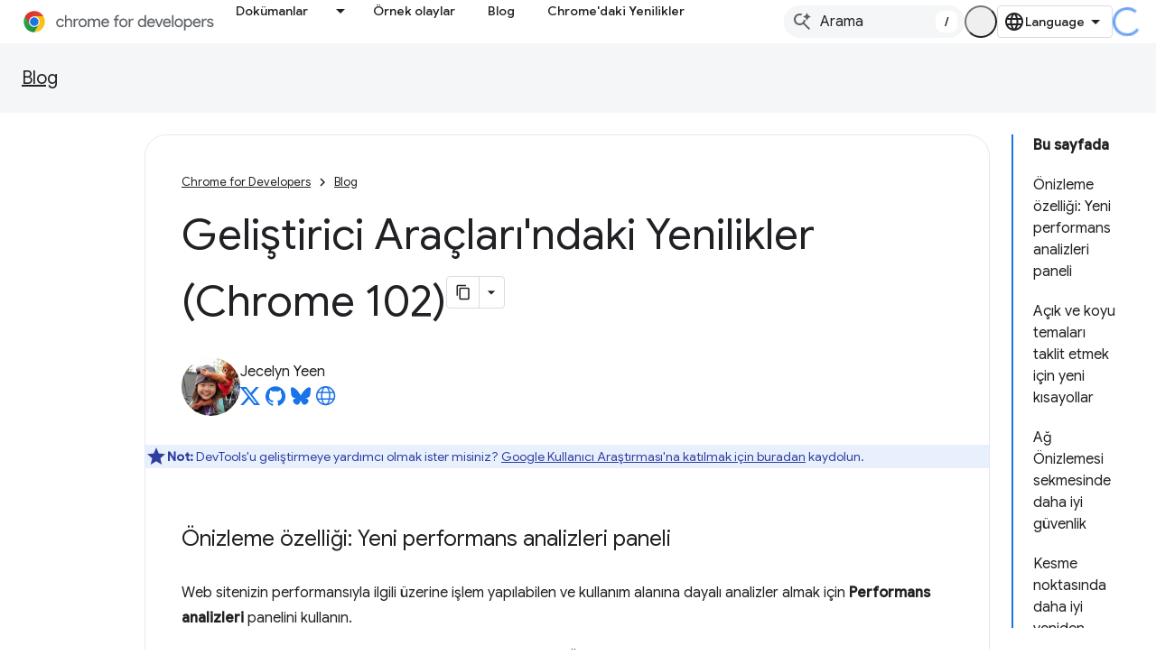

--- FILE ---
content_type: text/html; charset=utf-8
request_url: https://developer.chrome.google.cn/blog/new-in-devtools-102?hl=tr
body_size: 48627
content:









<!doctype html>
<html 
      lang="tr-x-mtfrom-en"
      dir="ltr">
  <head>
    <meta name="google-signin-client-id" content="157101835696-ooapojlodmuabs2do2vuhhnf90bccmoi.apps.googleusercontent.com"><meta name="google-signin-scope"
          content="profile email"><meta property="og:site_name" content="Chrome for Developers">
    <meta property="og:type" content="website"><meta name="googlebot" content="noindex"><meta name="theme-color" content="#1a73e8"><meta charset="utf-8">
    <meta content="IE=Edge" http-equiv="X-UA-Compatible">
    <meta name="viewport" content="width=device-width, initial-scale=1">
    

    <link rel="manifest" href="/_pwa/chrome/manifest.json"
          crossorigin="use-credentials">
    <link rel="preconnect" href="//www.gstatic.cn" crossorigin>
    <link rel="preconnect" href="//fonts.gstatic.cn" crossorigin>
    <link rel="preconnect" href="//fonts.googleapis.cn" crossorigin>
    <link rel="preconnect" href="//apis.google.com" crossorigin>
    <link rel="preconnect" href="//www.google-analytics.com" crossorigin><link rel="stylesheet" href="//fonts.googleapis.cn/css?family=Google+Sans:400,500|Roboto:400,400italic,500,500italic,700,700italic|Roboto+Mono:400,500,700&display=swap">
      <link rel="stylesheet"
            href="//fonts.googleapis.cn/css2?family=Material+Icons&family=Material+Symbols+Outlined&display=block"><link rel="stylesheet" href="https://www.gstatic.cn/devrel-devsite/prod/v3df8aae39978de8281d519c083a1ff09816fe422ab8f1bf9f8e360a62fb9949d/chrome/css/app.css">
      
        <link rel="stylesheet" href="https://www.gstatic.cn/devrel-devsite/prod/v3df8aae39978de8281d519c083a1ff09816fe422ab8f1bf9f8e360a62fb9949d/chrome/css/dark-theme.css" disabled>
      <link rel="shortcut icon" href="https://www.gstatic.cn/devrel-devsite/prod/v3df8aae39978de8281d519c083a1ff09816fe422ab8f1bf9f8e360a62fb9949d/chrome/images/favicon.png">
    <link rel="apple-touch-icon" href="https://www.gstatic.cn/devrel-devsite/prod/v3df8aae39978de8281d519c083a1ff09816fe422ab8f1bf9f8e360a62fb9949d/chrome/images/touchicon-180.png"><link rel="canonical" href="https://developer.chrome.google.cn/blog/new-in-devtools-102?hl=tr">
      <link rel="alternate" hreflang="en-cn"
          href="https://developer.chrome.google.cn/blog/new-in-devtools-102" /><link rel="alternate" hreflang="x-default" href="https://developer.chrome.google.cn/blog/new-in-devtools-102" /><link rel="alternate" hreflang="ar-cn"
          href="https://developer.chrome.google.cn/blog/new-in-devtools-102?hl=ar" /><link rel="alternate" hreflang="bn-cn"
          href="https://developer.chrome.google.cn/blog/new-in-devtools-102?hl=bn" /><link rel="alternate" hreflang="zh-Hans-cn"
          href="https://developer.chrome.google.cn/blog/new-in-devtools-102?hl=zh-cn" /><link rel="alternate" hreflang="zh-Hant-cn"
          href="https://developer.chrome.google.cn/blog/new-in-devtools-102?hl=zh-tw" /><link rel="alternate" hreflang="nl-cn"
          href="https://developer.chrome.google.cn/blog/new-in-devtools-102?hl=nl" /><link rel="alternate" hreflang="fa-cn"
          href="https://developer.chrome.google.cn/blog/new-in-devtools-102?hl=fa" /><link rel="alternate" hreflang="fr-cn"
          href="https://developer.chrome.google.cn/blog/new-in-devtools-102?hl=fr" /><link rel="alternate" hreflang="de-cn"
          href="https://developer.chrome.google.cn/blog/new-in-devtools-102?hl=de" /><link rel="alternate" hreflang="he-cn"
          href="https://developer.chrome.google.cn/blog/new-in-devtools-102?hl=he" /><link rel="alternate" hreflang="hi-cn"
          href="https://developer.chrome.google.cn/blog/new-in-devtools-102?hl=hi" /><link rel="alternate" hreflang="id-cn"
          href="https://developer.chrome.google.cn/blog/new-in-devtools-102?hl=id" /><link rel="alternate" hreflang="it-cn"
          href="https://developer.chrome.google.cn/blog/new-in-devtools-102?hl=it" /><link rel="alternate" hreflang="ja-cn"
          href="https://developer.chrome.google.cn/blog/new-in-devtools-102?hl=ja" /><link rel="alternate" hreflang="ko-cn"
          href="https://developer.chrome.google.cn/blog/new-in-devtools-102?hl=ko" /><link rel="alternate" hreflang="pl-cn"
          href="https://developer.chrome.google.cn/blog/new-in-devtools-102?hl=pl" /><link rel="alternate" hreflang="pt-BR-cn"
          href="https://developer.chrome.google.cn/blog/new-in-devtools-102?hl=pt-br" /><link rel="alternate" hreflang="ru-cn"
          href="https://developer.chrome.google.cn/blog/new-in-devtools-102?hl=ru" /><link rel="alternate" hreflang="es-419-cn"
          href="https://developer.chrome.google.cn/blog/new-in-devtools-102?hl=es-419" /><link rel="alternate" hreflang="th-cn"
          href="https://developer.chrome.google.cn/blog/new-in-devtools-102?hl=th" /><link rel="alternate" hreflang="tr-cn"
          href="https://developer.chrome.google.cn/blog/new-in-devtools-102?hl=tr" /><link rel="alternate" hreflang="vi-cn"
          href="https://developer.chrome.google.cn/blog/new-in-devtools-102?hl=vi" /><link rel="alternate" hreflang="en"
          href="https://developer.chrome.com/blog/new-in-devtools-102" /><link rel="alternate" hreflang="x-default" href="https://developer.chrome.com/blog/new-in-devtools-102" /><link rel="alternate" hreflang="ar"
          href="https://developer.chrome.com/blog/new-in-devtools-102?hl=ar" /><link rel="alternate" hreflang="bn"
          href="https://developer.chrome.com/blog/new-in-devtools-102?hl=bn" /><link rel="alternate" hreflang="zh-Hans"
          href="https://developer.chrome.com/blog/new-in-devtools-102?hl=zh-cn" /><link rel="alternate" hreflang="zh-Hant"
          href="https://developer.chrome.com/blog/new-in-devtools-102?hl=zh-tw" /><link rel="alternate" hreflang="nl"
          href="https://developer.chrome.com/blog/new-in-devtools-102?hl=nl" /><link rel="alternate" hreflang="fa"
          href="https://developer.chrome.com/blog/new-in-devtools-102?hl=fa" /><link rel="alternate" hreflang="fr"
          href="https://developer.chrome.com/blog/new-in-devtools-102?hl=fr" /><link rel="alternate" hreflang="de"
          href="https://developer.chrome.com/blog/new-in-devtools-102?hl=de" /><link rel="alternate" hreflang="he"
          href="https://developer.chrome.com/blog/new-in-devtools-102?hl=he" /><link rel="alternate" hreflang="hi"
          href="https://developer.chrome.com/blog/new-in-devtools-102?hl=hi" /><link rel="alternate" hreflang="id"
          href="https://developer.chrome.com/blog/new-in-devtools-102?hl=id" /><link rel="alternate" hreflang="it"
          href="https://developer.chrome.com/blog/new-in-devtools-102?hl=it" /><link rel="alternate" hreflang="ja"
          href="https://developer.chrome.com/blog/new-in-devtools-102?hl=ja" /><link rel="alternate" hreflang="ko"
          href="https://developer.chrome.com/blog/new-in-devtools-102?hl=ko" /><link rel="alternate" hreflang="pl"
          href="https://developer.chrome.com/blog/new-in-devtools-102?hl=pl" /><link rel="alternate" hreflang="pt-BR"
          href="https://developer.chrome.com/blog/new-in-devtools-102?hl=pt-br" /><link rel="alternate" hreflang="ru"
          href="https://developer.chrome.com/blog/new-in-devtools-102?hl=ru" /><link rel="alternate" hreflang="es-419"
          href="https://developer.chrome.com/blog/new-in-devtools-102?hl=es-419" /><link rel="alternate" hreflang="th"
          href="https://developer.chrome.com/blog/new-in-devtools-102?hl=th" /><link rel="alternate" hreflang="tr"
          href="https://developer.chrome.com/blog/new-in-devtools-102?hl=tr" /><link rel="alternate" hreflang="vi"
          href="https://developer.chrome.com/blog/new-in-devtools-102?hl=vi" /><title>Geliştirici Araçları&apos;ndaki Yenilikler (Chrome 102) &nbsp;|&nbsp; Blog &nbsp;|&nbsp; Chrome for Developers</title>

<meta property="og:title" content="Geliştirici Araçları&apos;ndaki Yenilikler (Chrome 102) &nbsp;|&nbsp; Blog &nbsp;|&nbsp; Chrome for Developers"><meta name="description" content="Yeni performans analizleri paneli, açık/koyu tema emülasyonu kısayolları ve daha fazlası.">
  <meta property="og:description" content="Yeni performans analizleri paneli, açık/koyu tema emülasyonu kısayolları ve daha fazlası."><meta property="og:url" content="https://developer.chrome.google.cn/blog/new-in-devtools-102?hl=tr"><meta property="og:image" content="https://developer.chrome.google.cn/static/blog/new-in-devtools-102/image/WNDT102.jpg?hl=tr">
  <meta property="og:image:width" content="1200">
  <meta property="og:image:height" content="675"><meta property="og:locale" content="tr"><meta name="twitter:card" content="summary_large_image"><script type="application/ld+json">
  {
    "@context": "https://schema.org",
    "@type": "BreadcrumbList",
    "itemListElement": [{
      "@type": "ListItem",
      "position": 1,
      "name": "Blog",
      "item": "https://developer.chrome.google.cn/blog"
    },{
      "@type": "ListItem",
      "position": 2,
      "name": "Geliştirici Araçları&#39;ndaki Yenilikler (Chrome 102)",
      "item": "https://developer.chrome.google.cn/blog/new-in-devtools-102"
    }]
  }
  </script><link rel="alternate machine-translated-from" hreflang="en"
        href="https://developer.chrome.google.cn/blog/new-in-devtools-102?hl=en">
  

  

  

  

  

  

  

  

  


    
      <link rel="stylesheet" href="/extras.css"></head>
  <body class="color-scheme--light"
        template="page"
        theme="chrome-theme"
        type="blog"
        
        appearance
        
        layout="docs"
        
        block-apix
        
        
        
        display-toc
        pending>
  
    <devsite-progress type="indeterminate" id="app-progress"></devsite-progress>
  
  
    <a href="#main-content" class="skip-link button">
      
      Ana içeriğe atla
    </a>
    <section class="devsite-wrapper">
      <devsite-cookie-notification-bar></devsite-cookie-notification-bar><devsite-header role="banner">
  
    





















<div class="devsite-header--inner" data-nosnippet>
  <div class="devsite-top-logo-row-wrapper-wrapper">
    <div class="devsite-top-logo-row-wrapper">
      <div class="devsite-top-logo-row">
        <button type="button" id="devsite-hamburger-menu"
          class="devsite-header-icon-button button-flat material-icons gc-analytics-event"
          data-category="Site-Wide Custom Events"
          data-label="Navigation menu button"
          visually-hidden
          aria-label="Menüyü aç">
        </button>
        
<div class="devsite-product-name-wrapper">

  <a href="/" class="devsite-site-logo-link gc-analytics-event"
   data-category="Site-Wide Custom Events" data-label="Site logo" track-type="globalNav"
   track-name="chromeForDevelopers" track-metadata-position="nav"
   track-metadata-eventDetail="nav">
  
  <picture>
    
    <source srcset="https://www.gstatic.cn/devrel-devsite/prod/v3df8aae39978de8281d519c083a1ff09816fe422ab8f1bf9f8e360a62fb9949d/chrome/images/lockup-dark-theme.svg"
            media="(prefers-color-scheme: dark)"
            class="devsite-dark-theme">
    
    <img src="https://www.gstatic.cn/devrel-devsite/prod/v3df8aae39978de8281d519c083a1ff09816fe422ab8f1bf9f8e360a62fb9949d/chrome/images/lockup.svg" class="devsite-site-logo" alt="Chrome for Developers">
  </picture>
  
</a>



  
  
  <span class="devsite-product-name">
    <ul class="devsite-breadcrumb-list"
  >
  
  <li class="devsite-breadcrumb-item
             ">
    
    
    
      
      
    
  </li>
  
</ul>
  </span>

</div>
        <div class="devsite-top-logo-row-middle">
          <div class="devsite-header-upper-tabs">
            
              
              
  <devsite-tabs class="upper-tabs">

    <nav class="devsite-tabs-wrapper" aria-label="Üst sekmeler">
      
        
          <tab class="devsite-dropdown
    devsite-dropdown-full
    
    
    ">
  
    <a href="https://developer.chrome.google.cn/docs?hl=tr"
    class="devsite-tabs-content gc-analytics-event "
      track-metadata-eventdetail="https://developer.chrome.google.cn/docs?hl=tr"
    
       track-type="nav"
       track-metadata-position="nav - dokümanlar"
       track-metadata-module="primary nav"
       
       
         
           data-category="Site-Wide Custom Events"
         
           data-label="Tab: Dokümanlar"
         
           track-name="dokümanlar"
         
       >
    Dokümanlar
  
    </a>
    
      <button
         aria-haspopup="menu"
         aria-expanded="false"
         aria-label="İlgili açılır menüsü: Dokümanlar"
         track-type="nav"
         track-metadata-eventdetail="https://developer.chrome.google.cn/docs?hl=tr"
         track-metadata-position="nav - dokümanlar"
         track-metadata-module="primary nav"
         
          
            data-category="Site-Wide Custom Events"
          
            data-label="Tab: Dokümanlar"
          
            track-name="dokümanlar"
          
        
         class="devsite-tabs-dropdown-toggle devsite-icon devsite-icon-arrow-drop-down"></button>
    
  
  <div class="devsite-tabs-dropdown" role="menu" aria-label="submenu" hidden>
    
    <div class="devsite-tabs-dropdown-content">
      
        <div class="devsite-tabs-dropdown-column
                    ">
          
            <ul class="devsite-tabs-dropdown-section
                       build-icon dcc-subnav">
              
                <li class="devsite-nav-title" role="heading" tooltip>Chrome ile geliştirin</li>
              
              
                <li class="devsite-nav-description">Chrome&#39;un nasıl çalıştığını öğrenin, kaynak denemelerine katılın ve Chrome ile her yerde uygulama derleyin.
</li>
              
              
                <li class="devsite-nav-item">
                  <a href="https://developer.chrome.google.cn/docs/web-platform?hl=tr"
                    
                     track-type="nav"
                     track-metadata-eventdetail="https://developer.chrome.google.cn/docs/web-platform?hl=tr"
                     track-metadata-position="nav - dokümanlar"
                     track-metadata-module="tertiary nav"
                     
                       track-metadata-module_headline="chrome ile geliştirin"
                     
                     tooltip
                  >
                    
                    <div class="devsite-nav-item-title">
                      Web Platformu
                    </div>
                    
                  </a>
                </li>
              
                <li class="devsite-nav-item">
                  <a href="https://developer.chrome.google.cn/docs/capabilities?hl=tr"
                    
                     track-type="nav"
                     track-metadata-eventdetail="https://developer.chrome.google.cn/docs/capabilities?hl=tr"
                     track-metadata-position="nav - dokümanlar"
                     track-metadata-module="tertiary nav"
                     
                       track-metadata-module_headline="chrome ile geliştirin"
                     
                     tooltip
                  >
                    
                    <div class="devsite-nav-item-title">
                      İşlemler
                    </div>
                    
                  </a>
                </li>
              
                <li class="devsite-nav-item">
                  <a href="https://developer.chrome.google.cn/docs/chromedriver?hl=tr"
                    
                     track-type="nav"
                     track-metadata-eventdetail="https://developer.chrome.google.cn/docs/chromedriver?hl=tr"
                     track-metadata-position="nav - dokümanlar"
                     track-metadata-module="tertiary nav"
                     
                       track-metadata-module_headline="chrome ile geliştirin"
                     
                     tooltip
                  >
                    
                    <div class="devsite-nav-item-title">
                      ChromeDriver
                    </div>
                    
                  </a>
                </li>
              
                <li class="devsite-nav-item">
                  <a href="https://developer.chrome.google.cn/docs/extensions?hl=tr"
                    
                     track-type="nav"
                     track-metadata-eventdetail="https://developer.chrome.google.cn/docs/extensions?hl=tr"
                     track-metadata-position="nav - dokümanlar"
                     track-metadata-module="tertiary nav"
                     
                       track-metadata-module_headline="chrome ile geliştirin"
                     
                     tooltip
                  >
                    
                    <div class="devsite-nav-item-title">
                      Extensions
                    </div>
                    
                  </a>
                </li>
              
                <li class="devsite-nav-item">
                  <a href="https://developer.chrome.google.cn/docs/webstore?hl=tr"
                    
                     track-type="nav"
                     track-metadata-eventdetail="https://developer.chrome.google.cn/docs/webstore?hl=tr"
                     track-metadata-position="nav - dokümanlar"
                     track-metadata-module="tertiary nav"
                     
                       track-metadata-module_headline="chrome ile geliştirin"
                     
                     tooltip
                  >
                    
                    <div class="devsite-nav-item-title">
                      Chrome Web Store
                    </div>
                    
                  </a>
                </li>
              
                <li class="devsite-nav-item">
                  <a href="https://developer.chrome.google.cn/docs/chromium?hl=tr"
                    
                     track-type="nav"
                     track-metadata-eventdetail="https://developer.chrome.google.cn/docs/chromium?hl=tr"
                     track-metadata-position="nav - dokümanlar"
                     track-metadata-module="tertiary nav"
                     
                       track-metadata-module_headline="chrome ile geliştirin"
                     
                     tooltip
                  >
                    
                    <div class="devsite-nav-item-title">
                      Chromium
                    </div>
                    
                  </a>
                </li>
              
                <li class="devsite-nav-item">
                  <a href="https://developer.chrome.google.cn/docs/android?hl=tr"
                    
                     track-type="nav"
                     track-metadata-eventdetail="https://developer.chrome.google.cn/docs/android?hl=tr"
                     track-metadata-position="nav - dokümanlar"
                     track-metadata-module="tertiary nav"
                     
                       track-metadata-module_headline="chrome ile geliştirin"
                     
                     tooltip
                  >
                    
                    <div class="devsite-nav-item-title">
                      Android'de web
                    </div>
                    
                  </a>
                </li>
              
                <li class="devsite-nav-item">
                  <a href="https://developer.chrome.google.cn/origintrials/?hl=tr"
                    
                     track-type="nav"
                     track-metadata-eventdetail="https://developer.chrome.google.cn/origintrials/?hl=tr"
                     track-metadata-position="nav - dokümanlar"
                     track-metadata-module="tertiary nav"
                     
                       track-metadata-module_headline="chrome ile geliştirin"
                     
                     tooltip
                  >
                    
                    <div class="devsite-nav-item-title">
                      Kaynak denemeleri
                    </div>
                    
                  </a>
                </li>
              
                <li class="devsite-nav-item">
                  <a href="https://developer.chrome.google.cn/release-notes?hl=tr"
                    
                     track-type="nav"
                     track-metadata-eventdetail="https://developer.chrome.google.cn/release-notes?hl=tr"
                     track-metadata-position="nav - dokümanlar"
                     track-metadata-module="tertiary nav"
                     
                       track-metadata-module_headline="chrome ile geliştirin"
                     
                     tooltip
                  >
                    
                    <div class="devsite-nav-item-title">
                      Sürüm notları
                    </div>
                    
                  </a>
                </li>
              
            </ul>
          
        </div>
      
        <div class="devsite-tabs-dropdown-column
                    ">
          
            <ul class="devsite-tabs-dropdown-section
                       productivity-icon dcc-subnav">
              
                <li class="devsite-nav-title" role="heading" tooltip>Verimlilik</li>
              
              
                <li class="devsite-nav-description">Web&#39;in en iyi araçlarıyla kullanıcılarınız için en iyi deneyimi oluşturun.</li>
              
              
                <li class="devsite-nav-item">
                  <a href="https://developer.chrome.google.cn/docs/devtools?hl=tr"
                    
                     track-type="nav"
                     track-metadata-eventdetail="https://developer.chrome.google.cn/docs/devtools?hl=tr"
                     track-metadata-position="nav - dokümanlar"
                     track-metadata-module="tertiary nav"
                     
                       track-metadata-module_headline="verimlilik"
                     
                     tooltip
                  >
                    
                    <div class="devsite-nav-item-title">
                      DevTools
                    </div>
                    
                  </a>
                </li>
              
                <li class="devsite-nav-item">
                  <a href="https://developer.chrome.google.cn/docs/lighthouse?hl=tr"
                    
                     track-type="nav"
                     track-metadata-eventdetail="https://developer.chrome.google.cn/docs/lighthouse?hl=tr"
                     track-metadata-position="nav - dokümanlar"
                     track-metadata-module="tertiary nav"
                     
                       track-metadata-module_headline="verimlilik"
                     
                     tooltip
                  >
                    
                    <div class="devsite-nav-item-title">
                      Deniz Feneri
                    </div>
                    
                  </a>
                </li>
              
                <li class="devsite-nav-item">
                  <a href="https://developer.chrome.google.cn/docs/crux?hl=tr"
                    
                     track-type="nav"
                     track-metadata-eventdetail="https://developer.chrome.google.cn/docs/crux?hl=tr"
                     track-metadata-position="nav - dokümanlar"
                     track-metadata-module="tertiary nav"
                     
                       track-metadata-module_headline="verimlilik"
                     
                     tooltip
                  >
                    
                    <div class="devsite-nav-item-title">
                      Chrome Kullanıcı Deneyimi Raporu
                    </div>
                    
                  </a>
                </li>
              
                <li class="devsite-nav-item">
                  <a href="https://developer.chrome.google.cn/docs/accessibility?hl=tr"
                    
                     track-type="nav"
                     track-metadata-eventdetail="https://developer.chrome.google.cn/docs/accessibility?hl=tr"
                     track-metadata-position="nav - dokümanlar"
                     track-metadata-module="tertiary nav"
                     
                       track-metadata-module_headline="verimlilik"
                     
                     tooltip
                  >
                    
                    <div class="devsite-nav-item-title">
                      Erişilebilirlik
                    </div>
                    
                  </a>
                </li>
              
            </ul>
          
            <ul class="devsite-tabs-dropdown-section
                       dcc-subnav second-column-list">
              
              
                <li class="devsite-nav-description">Hazır kitaplıklarımızla işlerinizi daha hızlı ve daha düzgün yapın.
</li>
              
              
                <li class="devsite-nav-item">
                  <a href="https://developer.chrome.google.cn/docs/workbox?hl=tr"
                    
                     track-type="nav"
                     track-metadata-eventdetail="https://developer.chrome.google.cn/docs/workbox?hl=tr"
                     track-metadata-position="nav - dokümanlar"
                     track-metadata-module="tertiary nav"
                     
                       track-metadata-module_headline="verimlilik"
                     
                     tooltip
                  >
                    
                    <div class="devsite-nav-item-title">
                      Workbox
                    </div>
                    
                  </a>
                </li>
              
                <li class="devsite-nav-item">
                  <a href="https://developer.chrome.google.cn/docs/puppeteer?hl=tr"
                    
                     track-type="nav"
                     track-metadata-eventdetail="https://developer.chrome.google.cn/docs/puppeteer?hl=tr"
                     track-metadata-position="nav - dokümanlar"
                     track-metadata-module="tertiary nav"
                     
                       track-metadata-module_headline="verimlilik"
                     
                     tooltip
                  >
                    
                    <div class="devsite-nav-item-title">
                      Kuklacı
                    </div>
                    
                  </a>
                </li>
              
            </ul>
          
        </div>
      
        <div class="devsite-tabs-dropdown-column
                    ">
          
            <ul class="devsite-tabs-dropdown-section
                       experience-icon dcc-subnav">
              
                <li class="devsite-nav-title" role="heading" tooltip>Deneyim</li>
              
              
                <li class="devsite-nav-description">Chrome ile güzel ve etkili bir web tasarlayın.
</li>
              
              
                <li class="devsite-nav-item">
                  <a href="https://developer.chrome.google.cn/docs/ai?hl=tr"
                    
                     track-type="nav"
                     track-metadata-eventdetail="https://developer.chrome.google.cn/docs/ai?hl=tr"
                     track-metadata-position="nav - dokümanlar"
                     track-metadata-module="tertiary nav"
                     
                       track-metadata-module_headline="deneyim"
                     
                     tooltip
                  >
                    
                    <div class="devsite-nav-item-title">
                      Yapay zeka
                    </div>
                    
                  </a>
                </li>
              
                <li class="devsite-nav-item">
                  <a href="https://developer.chrome.google.cn/docs/performance?hl=tr"
                    
                     track-type="nav"
                     track-metadata-eventdetail="https://developer.chrome.google.cn/docs/performance?hl=tr"
                     track-metadata-position="nav - dokümanlar"
                     track-metadata-module="tertiary nav"
                     
                       track-metadata-module_headline="deneyim"
                     
                     tooltip
                  >
                    
                    <div class="devsite-nav-item-title">
                      Performans
                    </div>
                    
                  </a>
                </li>
              
                <li class="devsite-nav-item">
                  <a href="https://developer.chrome.google.cn/docs/css-ui?hl=tr"
                    
                     track-type="nav"
                     track-metadata-eventdetail="https://developer.chrome.google.cn/docs/css-ui?hl=tr"
                     track-metadata-position="nav - dokümanlar"
                     track-metadata-module="tertiary nav"
                     
                       track-metadata-module_headline="deneyim"
                     
                     tooltip
                  >
                    
                    <div class="devsite-nav-item-title">
                      CSS ve kullanıcı arayüzü
                    </div>
                    
                  </a>
                </li>
              
                <li class="devsite-nav-item">
                  <a href="https://developer.chrome.google.cn/docs/identity?hl=tr"
                    
                     track-type="nav"
                     track-metadata-eventdetail="https://developer.chrome.google.cn/docs/identity?hl=tr"
                     track-metadata-position="nav - dokümanlar"
                     track-metadata-module="tertiary nav"
                     
                       track-metadata-module_headline="deneyim"
                     
                     tooltip
                  >
                    
                    <div class="devsite-nav-item-title">
                      Kimlik
                    </div>
                    
                  </a>
                </li>
              
                <li class="devsite-nav-item">
                  <a href="https://developer.chrome.google.cn/docs/payments?hl=tr"
                    
                     track-type="nav"
                     track-metadata-eventdetail="https://developer.chrome.google.cn/docs/payments?hl=tr"
                     track-metadata-position="nav - dokümanlar"
                     track-metadata-module="tertiary nav"
                     
                       track-metadata-module_headline="deneyim"
                     
                     tooltip
                  >
                    
                    <div class="devsite-nav-item-title">
                      Ödemeler
                    </div>
                    
                  </a>
                </li>
              
                <li class="devsite-nav-item">
                  <a href="https://developer.chrome.google.cn/docs/privacy-security?hl=tr"
                    
                     track-type="nav"
                     track-metadata-eventdetail="https://developer.chrome.google.cn/docs/privacy-security?hl=tr"
                     track-metadata-position="nav - dokümanlar"
                     track-metadata-module="tertiary nav"
                     
                       track-metadata-module_headline="deneyim"
                     
                     tooltip
                  >
                    
                    <div class="devsite-nav-item-title">
                      Gizlilik ve güvenlik
                    </div>
                    
                  </a>
                </li>
              
            </ul>
          
        </div>
      
        <div class="devsite-tabs-dropdown-column
                    ">
          
            <ul class="devsite-tabs-dropdown-section
                       resources-icon dcc-subnav">
              
                <li class="devsite-nav-title" role="heading" tooltip>Kaynaklar</li>
              
              
                <li class="devsite-nav-description">Chrome ve Google&#39;dan daha fazlası.
</li>
              
              
                <li class="devsite-nav-item">
                  <a href="https://developer.chrome.google.cn/docs?hl=tr"
                    
                     track-type="nav"
                     track-metadata-eventdetail="https://developer.chrome.google.cn/docs?hl=tr"
                     track-metadata-position="nav - dokümanlar"
                     track-metadata-module="tertiary nav"
                     
                       track-metadata-module_headline="kaynaklar"
                     
                     tooltip
                  >
                    
                    <div class="devsite-nav-item-title">
                      Tüm belgeler
                    </div>
                    
                  </a>
                </li>
              
                <li class="devsite-nav-item">
                  <a href="https://web.developers.google.cn/baseline?hl=tr"
                    
                     track-type="nav"
                     track-metadata-eventdetail="https://web.developers.google.cn/baseline?hl=tr"
                     track-metadata-position="nav - dokümanlar"
                     track-metadata-module="tertiary nav"
                     
                       track-metadata-module_headline="kaynaklar"
                     
                     tooltip
                  >
                    
                    <div class="devsite-nav-item-title">
                      Referans değer
                    </div>
                    
                  </a>
                </li>
              
                <li class="devsite-nav-item">
                  <a href="https://web.developers.google.cn?hl=tr"
                    
                     track-type="nav"
                     track-metadata-eventdetail="https://web.developers.google.cn?hl=tr"
                     track-metadata-position="nav - dokümanlar"
                     track-metadata-module="tertiary nav"
                     
                       track-metadata-module_headline="kaynaklar"
                     
                     tooltip
                  >
                    
                    <div class="devsite-nav-item-title">
                      web.dev
                    </div>
                    
                  </a>
                </li>
              
                <li class="devsite-nav-item">
                  <a href="https://pagespeed.web.dev?hl=tr"
                    
                     track-type="nav"
                     track-metadata-eventdetail="https://pagespeed.web.dev?hl=tr"
                     track-metadata-position="nav - dokümanlar"
                     track-metadata-module="tertiary nav"
                     
                       track-metadata-module_headline="kaynaklar"
                     
                     tooltip
                  >
                    
                    <div class="devsite-nav-item-title">
                      PageSpeed Insights denetimi
                    </div>
                    
                  </a>
                </li>
              
                <li class="devsite-nav-item">
                  <a href="https://developers.google.cn/privacy-sandbox?hl=tr"
                    
                     track-type="nav"
                     track-metadata-eventdetail="https://developers.google.cn/privacy-sandbox?hl=tr"
                     track-metadata-position="nav - dokümanlar"
                     track-metadata-module="tertiary nav"
                     
                       track-metadata-module_headline="kaynaklar"
                     
                     tooltip
                  >
                    
                    <div class="devsite-nav-item-title">
                      Özel Korumalı Alan
                    </div>
                    
                  </a>
                </li>
              
                <li class="devsite-nav-item">
                  <a href="https://developer.chrome.google.cn/docs/iwa?hl=tr"
                    
                     track-type="nav"
                     track-metadata-eventdetail="https://developer.chrome.google.cn/docs/iwa?hl=tr"
                     track-metadata-position="nav - dokümanlar"
                     track-metadata-module="tertiary nav"
                     
                       track-metadata-module_headline="kaynaklar"
                     
                     tooltip
                  >
                    
                    <div class="devsite-nav-item-title">
                      Yalıtılmış web uygulamaları (IWA)
                    </div>
                    
                  </a>
                </li>
              
            </ul>
          
        </div>
      
    </div>
  </div>
</tab>
        
      
        
          <tab  >
            
    <a href="https://developer.chrome.google.cn/case-studies?hl=tr"
    class="devsite-tabs-content gc-analytics-event "
      track-metadata-eventdetail="https://developer.chrome.google.cn/case-studies?hl=tr"
    
       track-type="nav"
       track-metadata-position="nav - örnek olaylar"
       track-metadata-module="primary nav"
       
       
         
           data-category="Site-Wide Custom Events"
         
           data-label="Tab: Örnek olaylar"
         
           track-name="örnek olaylar"
         
       >
    Örnek olaylar
  
    </a>
    
  
          </tab>
        
      
        
          <tab  >
            
    <a href="https://developer.chrome.google.cn/blog?hl=tr"
    class="devsite-tabs-content gc-analytics-event "
      track-metadata-eventdetail="https://developer.chrome.google.cn/blog?hl=tr"
    
       track-type="nav"
       track-metadata-position="nav - blog"
       track-metadata-module="primary nav"
       
       
         
           data-category="Site-Wide Custom Events"
         
           data-label="Tab: Blog"
         
           track-name="blog"
         
       >
    Blog
  
    </a>
    
  
          </tab>
        
      
        
          <tab  >
            
    <a href="https://developer.chrome.google.cn/new?hl=tr"
    class="devsite-tabs-content gc-analytics-event "
      track-metadata-eventdetail="https://developer.chrome.google.cn/new?hl=tr"
    
       track-type="nav"
       track-metadata-position="nav - chrome&#39;daki yenilikler"
       track-metadata-module="primary nav"
       
       
         
           data-category="Site-Wide Custom Events"
         
           data-label="Tab: Chrome&#39;daki Yenilikler"
         
           track-name="chrome&#39;daki yenilikler"
         
       >
    Chrome&#39;daki Yenilikler
  
    </a>
    
  
          </tab>
        
      
    </nav>

  </devsite-tabs>

            
           </div>
          
<devsite-search
    
    
    enable-suggestions
      
    
    enable-search-summaries
    project-name="Blog"
    tenant-name="Chrome for Developers"
    
    
    
    
    
    >
  <form class="devsite-search-form" action="https://developer.chrome.google.cn/s/results?hl=tr" method="GET">
    <div class="devsite-search-container">
      <button type="button"
              search-open
              class="devsite-search-button devsite-header-icon-button button-flat material-icons"
              
              aria-label="Aramayı aç"></button>
      <div class="devsite-searchbox">
        <input
          aria-activedescendant=""
          aria-autocomplete="list"
          
          aria-label="Arama"
          aria-expanded="false"
          aria-haspopup="listbox"
          autocomplete="off"
          class="devsite-search-field devsite-search-query"
          name="q"
          
          placeholder="Arama"
          role="combobox"
          type="text"
          value=""
          >
          <div class="devsite-search-image material-icons" aria-hidden="true">
            
              <svg class="devsite-search-ai-image" width="24" height="24" viewBox="0 0 24 24" fill="none" xmlns="http://www.w3.org/2000/svg">
                  <g clip-path="url(#clip0_6641_386)">
                    <path d="M19.6 21L13.3 14.7C12.8 15.1 12.225 15.4167 11.575 15.65C10.925 15.8833 10.2333 16 9.5 16C7.68333 16 6.14167 15.375 4.875 14.125C3.625 12.8583 3 11.3167 3 9.5C3 7.68333 3.625 6.15 4.875 4.9C6.14167 3.63333 7.68333 3 9.5 3C10.0167 3 10.5167 3.05833 11 3.175C11.4833 3.275 11.9417 3.43333 12.375 3.65L10.825 5.2C10.6083 5.13333 10.3917 5.08333 10.175 5.05C9.95833 5.01667 9.73333 5 9.5 5C8.25 5 7.18333 5.44167 6.3 6.325C5.43333 7.19167 5 8.25 5 9.5C5 10.75 5.43333 11.8167 6.3 12.7C7.18333 13.5667 8.25 14 9.5 14C10.6667 14 11.6667 13.625 12.5 12.875C13.35 12.1083 13.8417 11.15 13.975 10H15.975C15.925 10.6333 15.7833 11.2333 15.55 11.8C15.3333 12.3667 15.05 12.8667 14.7 13.3L21 19.6L19.6 21ZM17.5 12C17.5 10.4667 16.9667 9.16667 15.9 8.1C14.8333 7.03333 13.5333 6.5 12 6.5C13.5333 6.5 14.8333 5.96667 15.9 4.9C16.9667 3.83333 17.5 2.53333 17.5 0.999999C17.5 2.53333 18.0333 3.83333 19.1 4.9C20.1667 5.96667 21.4667 6.5 23 6.5C21.4667 6.5 20.1667 7.03333 19.1 8.1C18.0333 9.16667 17.5 10.4667 17.5 12Z" fill="#5F6368"/>
                  </g>
                <defs>
                <clipPath id="clip0_6641_386">
                <rect width="24" height="24" fill="white"/>
                </clipPath>
                </defs>
              </svg>
            
          </div>
          <div class="devsite-search-shortcut-icon-container" aria-hidden="true">
            <kbd class="devsite-search-shortcut-icon">/</kbd>
          </div>
      </div>
    </div>
  </form>
  <button type="button"
          search-close
          class="devsite-search-button devsite-header-icon-button button-flat material-icons"
          
          aria-label="Aramayı kapat"></button>
</devsite-search>

        </div>

        

          

          

          <devsite-appearance-selector></devsite-appearance-selector>

          
<devsite-language-selector>
  <ul role="presentation">
    
    
    <li role="presentation">
      <a role="menuitem" lang="en"
        >English</a>
    </li>
    
    <li role="presentation">
      <a role="menuitem" lang="de"
        >Deutsch</a>
    </li>
    
    <li role="presentation">
      <a role="menuitem" lang="es_419"
        >Español – América Latina</a>
    </li>
    
    <li role="presentation">
      <a role="menuitem" lang="fr"
        >Français</a>
    </li>
    
    <li role="presentation">
      <a role="menuitem" lang="id"
        >Indonesia</a>
    </li>
    
    <li role="presentation">
      <a role="menuitem" lang="it"
        >Italiano</a>
    </li>
    
    <li role="presentation">
      <a role="menuitem" lang="nl"
        >Nederlands</a>
    </li>
    
    <li role="presentation">
      <a role="menuitem" lang="pl"
        >Polski</a>
    </li>
    
    <li role="presentation">
      <a role="menuitem" lang="pt_br"
        >Português – Brasil</a>
    </li>
    
    <li role="presentation">
      <a role="menuitem" lang="vi"
        >Tiếng Việt</a>
    </li>
    
    <li role="presentation">
      <a role="menuitem" lang="tr"
        >Türkçe</a>
    </li>
    
    <li role="presentation">
      <a role="menuitem" lang="ru"
        >Русский</a>
    </li>
    
    <li role="presentation">
      <a role="menuitem" lang="he"
        >עברית</a>
    </li>
    
    <li role="presentation">
      <a role="menuitem" lang="ar"
        >العربيّة</a>
    </li>
    
    <li role="presentation">
      <a role="menuitem" lang="fa"
        >فارسی</a>
    </li>
    
    <li role="presentation">
      <a role="menuitem" lang="hi"
        >हिंदी</a>
    </li>
    
    <li role="presentation">
      <a role="menuitem" lang="bn"
        >বাংলা</a>
    </li>
    
    <li role="presentation">
      <a role="menuitem" lang="th"
        >ภาษาไทย</a>
    </li>
    
    <li role="presentation">
      <a role="menuitem" lang="zh_cn"
        >中文 – 简体</a>
    </li>
    
    <li role="presentation">
      <a role="menuitem" lang="zh_tw"
        >中文 – 繁體</a>
    </li>
    
    <li role="presentation">
      <a role="menuitem" lang="ja"
        >日本語</a>
    </li>
    
    <li role="presentation">
      <a role="menuitem" lang="ko"
        >한국어</a>
    </li>
    
  </ul>
</devsite-language-selector>


          

        

        
        
        
          <devsite-openid-user id="devsite-user"></devsite-openid-user>
        
      </div>
    </div>
  </div>



  <div class="devsite-collapsible-section
    
      devsite-header-no-lower-tabs
    ">
    <div class="devsite-header-background">
      
        
          <div class="devsite-product-id-row"
           >
            <div class="devsite-product-description-row">
              
                
                <div class="devsite-product-id">
                  
                  
                  
                    <ul class="devsite-breadcrumb-list"
  >
  
  <li class="devsite-breadcrumb-item
             ">
    
    
    
      
        
  <a href="https://developer.chrome.google.cn/blog?hl=tr"
      
        class="devsite-breadcrumb-link gc-analytics-event"
      
        data-category="Site-Wide Custom Events"
      
        data-label="Lower Header"
      
        data-value="1"
      
        track-type="globalNav"
      
        track-name="breadcrumb"
      
        track-metadata-position="1"
      
        track-metadata-eventdetail="Blog"
      
    >
    
          Blog
        
  </a>
  
      
    
  </li>
  
</ul>
                </div>
                
              
              
            </div>
            
          </div>
          
        
      
      
    </div>
  </div>

</div>



  
</devsite-header>
      <devsite-book-nav scrollbars hidden>
        
          





















<div class="devsite-book-nav-filter"
     hidden>
  <span class="filter-list-icon material-icons" aria-hidden="true"></span>
  <input type="text"
         placeholder="Filtre"
         
         aria-label="Filtrelemek için yazın"
         role="searchbox">
  
  <span class="filter-clear-button hidden"
        data-title="Filtreyi temizle"
        aria-label="Filtreyi temizle"
        role="button"
        tabindex="0"></span>
</div>

<nav class="devsite-book-nav devsite-nav nocontent"
     aria-label="Yan menü">
  <div class="devsite-mobile-header">
    <button type="button"
            id="devsite-close-nav"
            class="devsite-header-icon-button button-flat material-icons gc-analytics-event"
            data-category="Site-Wide Custom Events"
            data-label="Close navigation"
            aria-label="Gezinmeyi kapat">
    </button>
    <div class="devsite-product-name-wrapper">

  <a href="/" class="devsite-site-logo-link gc-analytics-event"
   data-category="Site-Wide Custom Events" data-label="Site logo" track-type="globalNav"
   track-name="chromeForDevelopers" track-metadata-position="nav"
   track-metadata-eventDetail="nav">
  
  <picture>
    
    <source srcset="https://www.gstatic.cn/devrel-devsite/prod/v3df8aae39978de8281d519c083a1ff09816fe422ab8f1bf9f8e360a62fb9949d/chrome/images/lockup-dark-theme.svg"
            media="(prefers-color-scheme: dark)"
            class="devsite-dark-theme">
    
    <img src="https://www.gstatic.cn/devrel-devsite/prod/v3df8aae39978de8281d519c083a1ff09816fe422ab8f1bf9f8e360a62fb9949d/chrome/images/lockup.svg" class="devsite-site-logo" alt="Chrome for Developers">
  </picture>
  
</a>


  
      <span class="devsite-product-name">
        
        
        <ul class="devsite-breadcrumb-list"
  >
  
  <li class="devsite-breadcrumb-item
             ">
    
    
    
      
      
    
  </li>
  
</ul>
      </span>
    

</div>
  </div>

  <div class="devsite-book-nav-wrapper">
    <div class="devsite-mobile-nav-top">
      
        <ul class="devsite-nav-list">
          
            <li class="devsite-nav-item">
              
  
  <a href="/docs"
    
       class="devsite-nav-title gc-analytics-event
              
              "
    

    
      
        data-category="Site-Wide Custom Events"
      
        data-label="Tab: Dokümanlar"
      
        track-name="dokümanlar"
      
    
     data-category="Site-Wide Custom Events"
     data-label="Responsive Tab: Dokümanlar"
     track-type="globalNav"
     track-metadata-eventDetail="globalMenu"
     track-metadata-position="nav">
  
    <span class="devsite-nav-text" tooltip >
      Dokümanlar
   </span>
    
  
  </a>
  

  
    <ul class="devsite-nav-responsive-tabs devsite-nav-has-menu
               ">
      
<li class="devsite-nav-item">

  
  <span
    
       class="devsite-nav-title"
       tooltip
    
    
      
        data-category="Site-Wide Custom Events"
      
        data-label="Tab: Dokümanlar"
      
        track-name="dokümanlar"
      
    >
  
    <span class="devsite-nav-text" tooltip menu="Dokümanlar">
      Diğer
   </span>
    
    <span class="devsite-nav-icon material-icons" data-icon="forward"
          menu="Dokümanlar">
    </span>
    
  
  </span>
  

</li>

    </ul>
  
              
            </li>
          
            <li class="devsite-nav-item">
              
  
  <a href="/case-studies"
    
       class="devsite-nav-title gc-analytics-event
              
              "
    

    
      
        data-category="Site-Wide Custom Events"
      
        data-label="Tab: Örnek olaylar"
      
        track-name="örnek olaylar"
      
    
     data-category="Site-Wide Custom Events"
     data-label="Responsive Tab: Örnek olaylar"
     track-type="globalNav"
     track-metadata-eventDetail="globalMenu"
     track-metadata-position="nav">
  
    <span class="devsite-nav-text" tooltip >
      Örnek olaylar
   </span>
    
  
  </a>
  

  
              
            </li>
          
            <li class="devsite-nav-item">
              
  
  <a href="/blog"
    
       class="devsite-nav-title gc-analytics-event
              
              "
    

    
      
        data-category="Site-Wide Custom Events"
      
        data-label="Tab: Blog"
      
        track-name="blog"
      
    
     data-category="Site-Wide Custom Events"
     data-label="Responsive Tab: Blog"
     track-type="globalNav"
     track-metadata-eventDetail="globalMenu"
     track-metadata-position="nav">
  
    <span class="devsite-nav-text" tooltip >
      Blog
   </span>
    
  
  </a>
  

  
              
            </li>
          
            <li class="devsite-nav-item">
              
  
  <a href="/new"
    
       class="devsite-nav-title gc-analytics-event
              
              "
    

    
      
        data-category="Site-Wide Custom Events"
      
        data-label="Tab: Chrome&#39;daki Yenilikler"
      
        track-name="chrome&#39;daki yenilikler"
      
    
     data-category="Site-Wide Custom Events"
     data-label="Responsive Tab: Chrome&#39;daki Yenilikler"
     track-type="globalNav"
     track-metadata-eventDetail="globalMenu"
     track-metadata-position="nav">
  
    <span class="devsite-nav-text" tooltip >
      Chrome&#39;daki Yenilikler
   </span>
    
  
  </a>
  

  
              
            </li>
          
          
          
        </ul>
      
    </div>
    
      <div class="devsite-mobile-nav-bottom">
        
        
          
    
      
      <ul class="devsite-nav-list" menu="Dokümanlar"
          aria-label="Yan menü" hidden>
        
          
            
              
<li class="devsite-nav-item devsite-nav-heading">

  
  <span
    
       class="devsite-nav-title"
       tooltip
    
    >
  
    <span class="devsite-nav-text" tooltip >
      Chrome ile geliştirin
   </span>
    
  
  </span>
  

</li>

            
            
              
<li class="devsite-nav-item">

  
  <a href="/docs/web-platform"
    
       class="devsite-nav-title gc-analytics-event
              
              "
    

    
     data-category="Site-Wide Custom Events"
     data-label="Responsive Tab: Web Platformu"
     track-type="navMenu"
     track-metadata-eventDetail="globalMenu"
     track-metadata-position="nav">
  
    <span class="devsite-nav-text" tooltip >
      Web Platformu
   </span>
    
  
  </a>
  

</li>

            
              
<li class="devsite-nav-item">

  
  <a href="/docs/capabilities"
    
       class="devsite-nav-title gc-analytics-event
              
              "
    

    
     data-category="Site-Wide Custom Events"
     data-label="Responsive Tab: İşlemler"
     track-type="navMenu"
     track-metadata-eventDetail="globalMenu"
     track-metadata-position="nav">
  
    <span class="devsite-nav-text" tooltip >
      İşlemler
   </span>
    
  
  </a>
  

</li>

            
              
<li class="devsite-nav-item">

  
  <a href="/docs/chromedriver"
    
       class="devsite-nav-title gc-analytics-event
              
              "
    

    
     data-category="Site-Wide Custom Events"
     data-label="Responsive Tab: ChromeDriver"
     track-type="navMenu"
     track-metadata-eventDetail="globalMenu"
     track-metadata-position="nav">
  
    <span class="devsite-nav-text" tooltip >
      ChromeDriver
   </span>
    
  
  </a>
  

</li>

            
              
<li class="devsite-nav-item">

  
  <a href="/docs/extensions"
    
       class="devsite-nav-title gc-analytics-event
              
              "
    

    
     data-category="Site-Wide Custom Events"
     data-label="Responsive Tab: Extensions"
     track-type="navMenu"
     track-metadata-eventDetail="globalMenu"
     track-metadata-position="nav">
  
    <span class="devsite-nav-text" tooltip >
      Extensions
   </span>
    
  
  </a>
  

</li>

            
              
<li class="devsite-nav-item">

  
  <a href="/docs/webstore"
    
       class="devsite-nav-title gc-analytics-event
              
              "
    

    
     data-category="Site-Wide Custom Events"
     data-label="Responsive Tab: Chrome Web Store"
     track-type="navMenu"
     track-metadata-eventDetail="globalMenu"
     track-metadata-position="nav">
  
    <span class="devsite-nav-text" tooltip >
      Chrome Web Store
   </span>
    
  
  </a>
  

</li>

            
              
<li class="devsite-nav-item">

  
  <a href="/docs/chromium"
    
       class="devsite-nav-title gc-analytics-event
              
              "
    

    
     data-category="Site-Wide Custom Events"
     data-label="Responsive Tab: Chromium"
     track-type="navMenu"
     track-metadata-eventDetail="globalMenu"
     track-metadata-position="nav">
  
    <span class="devsite-nav-text" tooltip >
      Chromium
   </span>
    
  
  </a>
  

</li>

            
              
<li class="devsite-nav-item">

  
  <a href="/docs/android"
    
       class="devsite-nav-title gc-analytics-event
              
              "
    

    
     data-category="Site-Wide Custom Events"
     data-label="Responsive Tab: Android&#39;de web"
     track-type="navMenu"
     track-metadata-eventDetail="globalMenu"
     track-metadata-position="nav">
  
    <span class="devsite-nav-text" tooltip >
      Android&#39;de web
   </span>
    
  
  </a>
  

</li>

            
              
<li class="devsite-nav-item">

  
  <a href="https://developer.chrome.com/origintrials/"
    
       class="devsite-nav-title gc-analytics-event
              
              "
    

    
     data-category="Site-Wide Custom Events"
     data-label="Responsive Tab: Kaynak denemeleri"
     track-type="navMenu"
     track-metadata-eventDetail="globalMenu"
     track-metadata-position="nav">
  
    <span class="devsite-nav-text" tooltip >
      Kaynak denemeleri
   </span>
    
  
  </a>
  

</li>

            
              
<li class="devsite-nav-item">

  
  <a href="/release-notes"
    
       class="devsite-nav-title gc-analytics-event
              
              "
    

    
     data-category="Site-Wide Custom Events"
     data-label="Responsive Tab: Sürüm notları"
     track-type="navMenu"
     track-metadata-eventDetail="globalMenu"
     track-metadata-position="nav">
  
    <span class="devsite-nav-text" tooltip >
      Sürüm notları
   </span>
    
  
  </a>
  

</li>

            
          
        
          
            
              
<li class="devsite-nav-item devsite-nav-heading">

  
  <span
    
       class="devsite-nav-title"
       tooltip
    
    >
  
    <span class="devsite-nav-text" tooltip >
      Verimlilik
   </span>
    
  
  </span>
  

</li>

            
            
              
<li class="devsite-nav-item">

  
  <a href="/docs/devtools"
    
       class="devsite-nav-title gc-analytics-event
              
              "
    

    
     data-category="Site-Wide Custom Events"
     data-label="Responsive Tab: DevTools"
     track-type="navMenu"
     track-metadata-eventDetail="globalMenu"
     track-metadata-position="nav">
  
    <span class="devsite-nav-text" tooltip >
      DevTools
   </span>
    
  
  </a>
  

</li>

            
              
<li class="devsite-nav-item">

  
  <a href="/docs/lighthouse"
    
       class="devsite-nav-title gc-analytics-event
              
              "
    

    
     data-category="Site-Wide Custom Events"
     data-label="Responsive Tab: Deniz Feneri"
     track-type="navMenu"
     track-metadata-eventDetail="globalMenu"
     track-metadata-position="nav">
  
    <span class="devsite-nav-text" tooltip >
      Deniz Feneri
   </span>
    
  
  </a>
  

</li>

            
              
<li class="devsite-nav-item">

  
  <a href="/docs/crux"
    
       class="devsite-nav-title gc-analytics-event
              
              "
    

    
     data-category="Site-Wide Custom Events"
     data-label="Responsive Tab: Chrome Kullanıcı Deneyimi Raporu"
     track-type="navMenu"
     track-metadata-eventDetail="globalMenu"
     track-metadata-position="nav">
  
    <span class="devsite-nav-text" tooltip >
      Chrome Kullanıcı Deneyimi Raporu
   </span>
    
  
  </a>
  

</li>

            
              
<li class="devsite-nav-item">

  
  <a href="/docs/accessibility"
    
       class="devsite-nav-title gc-analytics-event
              
              "
    

    
     data-category="Site-Wide Custom Events"
     data-label="Responsive Tab: Erişilebilirlik"
     track-type="navMenu"
     track-metadata-eventDetail="globalMenu"
     track-metadata-position="nav">
  
    <span class="devsite-nav-text" tooltip >
      Erişilebilirlik
   </span>
    
  
  </a>
  

</li>

            
          
            
            
              
<li class="devsite-nav-item">

  
  <a href="/docs/workbox"
    
       class="devsite-nav-title gc-analytics-event
              
              "
    

    
     data-category="Site-Wide Custom Events"
     data-label="Responsive Tab: Workbox"
     track-type="navMenu"
     track-metadata-eventDetail="globalMenu"
     track-metadata-position="nav">
  
    <span class="devsite-nav-text" tooltip >
      Workbox
   </span>
    
  
  </a>
  

</li>

            
              
<li class="devsite-nav-item">

  
  <a href="/docs/puppeteer"
    
       class="devsite-nav-title gc-analytics-event
              
              "
    

    
     data-category="Site-Wide Custom Events"
     data-label="Responsive Tab: Kuklacı"
     track-type="navMenu"
     track-metadata-eventDetail="globalMenu"
     track-metadata-position="nav">
  
    <span class="devsite-nav-text" tooltip >
      Kuklacı
   </span>
    
  
  </a>
  

</li>

            
          
        
          
            
              
<li class="devsite-nav-item devsite-nav-heading">

  
  <span
    
       class="devsite-nav-title"
       tooltip
    
    >
  
    <span class="devsite-nav-text" tooltip >
      Deneyim
   </span>
    
  
  </span>
  

</li>

            
            
              
<li class="devsite-nav-item">

  
  <a href="/docs/ai"
    
       class="devsite-nav-title gc-analytics-event
              
              "
    

    
     data-category="Site-Wide Custom Events"
     data-label="Responsive Tab: Yapay zeka"
     track-type="navMenu"
     track-metadata-eventDetail="globalMenu"
     track-metadata-position="nav">
  
    <span class="devsite-nav-text" tooltip >
      Yapay zeka
   </span>
    
  
  </a>
  

</li>

            
              
<li class="devsite-nav-item">

  
  <a href="/docs/performance"
    
       class="devsite-nav-title gc-analytics-event
              
              "
    

    
     data-category="Site-Wide Custom Events"
     data-label="Responsive Tab: Performans"
     track-type="navMenu"
     track-metadata-eventDetail="globalMenu"
     track-metadata-position="nav">
  
    <span class="devsite-nav-text" tooltip >
      Performans
   </span>
    
  
  </a>
  

</li>

            
              
<li class="devsite-nav-item">

  
  <a href="/docs/css-ui"
    
       class="devsite-nav-title gc-analytics-event
              
              "
    

    
     data-category="Site-Wide Custom Events"
     data-label="Responsive Tab: CSS ve kullanıcı arayüzü"
     track-type="navMenu"
     track-metadata-eventDetail="globalMenu"
     track-metadata-position="nav">
  
    <span class="devsite-nav-text" tooltip >
      CSS ve kullanıcı arayüzü
   </span>
    
  
  </a>
  

</li>

            
              
<li class="devsite-nav-item">

  
  <a href="/docs/identity"
    
       class="devsite-nav-title gc-analytics-event
              
              "
    

    
     data-category="Site-Wide Custom Events"
     data-label="Responsive Tab: Kimlik"
     track-type="navMenu"
     track-metadata-eventDetail="globalMenu"
     track-metadata-position="nav">
  
    <span class="devsite-nav-text" tooltip >
      Kimlik
   </span>
    
  
  </a>
  

</li>

            
              
<li class="devsite-nav-item">

  
  <a href="/docs/payments"
    
       class="devsite-nav-title gc-analytics-event
              
              "
    

    
     data-category="Site-Wide Custom Events"
     data-label="Responsive Tab: Ödemeler"
     track-type="navMenu"
     track-metadata-eventDetail="globalMenu"
     track-metadata-position="nav">
  
    <span class="devsite-nav-text" tooltip >
      Ödemeler
   </span>
    
  
  </a>
  

</li>

            
              
<li class="devsite-nav-item">

  
  <a href="/docs/privacy-security"
    
       class="devsite-nav-title gc-analytics-event
              
              "
    

    
     data-category="Site-Wide Custom Events"
     data-label="Responsive Tab: Gizlilik ve güvenlik"
     track-type="navMenu"
     track-metadata-eventDetail="globalMenu"
     track-metadata-position="nav">
  
    <span class="devsite-nav-text" tooltip >
      Gizlilik ve güvenlik
   </span>
    
  
  </a>
  

</li>

            
          
        
          
            
              
<li class="devsite-nav-item devsite-nav-heading">

  
  <span
    
       class="devsite-nav-title"
       tooltip
    
    >
  
    <span class="devsite-nav-text" tooltip >
      Kaynaklar
   </span>
    
  
  </span>
  

</li>

            
            
              
<li class="devsite-nav-item">

  
  <a href="/docs"
    
       class="devsite-nav-title gc-analytics-event
              
              "
    

    
     data-category="Site-Wide Custom Events"
     data-label="Responsive Tab: Tüm belgeler"
     track-type="navMenu"
     track-metadata-eventDetail="globalMenu"
     track-metadata-position="nav">
  
    <span class="devsite-nav-text" tooltip >
      Tüm belgeler
   </span>
    
  
  </a>
  

</li>

            
              
<li class="devsite-nav-item">

  
  <a href="https://web.dev/baseline"
    
       class="devsite-nav-title gc-analytics-event
              
              "
    

    
     data-category="Site-Wide Custom Events"
     data-label="Responsive Tab: Referans değer"
     track-type="navMenu"
     track-metadata-eventDetail="globalMenu"
     track-metadata-position="nav">
  
    <span class="devsite-nav-text" tooltip >
      Referans değer
   </span>
    
  
  </a>
  

</li>

            
              
<li class="devsite-nav-item">

  
  <a href="https://web.dev"
    
       class="devsite-nav-title gc-analytics-event
              
              "
    

    
     data-category="Site-Wide Custom Events"
     data-label="Responsive Tab: web.dev"
     track-type="navMenu"
     track-metadata-eventDetail="globalMenu"
     track-metadata-position="nav">
  
    <span class="devsite-nav-text" tooltip >
      web.dev
   </span>
    
  
  </a>
  

</li>

            
              
<li class="devsite-nav-item">

  
  <a href="https://pagespeed.web.dev"
    
       class="devsite-nav-title gc-analytics-event
              
              "
    

    
     data-category="Site-Wide Custom Events"
     data-label="Responsive Tab: PageSpeed Insights denetimi"
     track-type="navMenu"
     track-metadata-eventDetail="globalMenu"
     track-metadata-position="nav">
  
    <span class="devsite-nav-text" tooltip >
      PageSpeed Insights denetimi
   </span>
    
  
  </a>
  

</li>

            
              
<li class="devsite-nav-item">

  
  <a href="https://developers.google.com/privacy-sandbox"
    
       class="devsite-nav-title gc-analytics-event
              
              "
    

    
     data-category="Site-Wide Custom Events"
     data-label="Responsive Tab: Özel Korumalı Alan"
     track-type="navMenu"
     track-metadata-eventDetail="globalMenu"
     track-metadata-position="nav">
  
    <span class="devsite-nav-text" tooltip >
      Özel Korumalı Alan
   </span>
    
  
  </a>
  

</li>

            
              
<li class="devsite-nav-item">

  
  <a href="/docs/iwa"
    
       class="devsite-nav-title gc-analytics-event
              
              "
    

    
     data-category="Site-Wide Custom Events"
     data-label="Responsive Tab: Yalıtılmış web uygulamaları (IWA)"
     track-type="navMenu"
     track-metadata-eventDetail="globalMenu"
     track-metadata-position="nav">
  
    <span class="devsite-nav-text" tooltip >
      Yalıtılmış web uygulamaları (IWA)
   </span>
    
  
  </a>
  

</li>

            
          
        
      </ul>
    
  
    
  
    
  
    
  
        
        
      </div>
    
  </div>
</nav>
        
      </devsite-book-nav>
      <section id="gc-wrapper">
        <main role="main" id="main-content" class="devsite-main-content"
            
              
              has-sidebar
            >
          <div class="devsite-sidebar">
            <div class="devsite-sidebar-content">
                
                <devsite-toc class="devsite-nav"
                            role="navigation"
                            aria-label="Bu sayfada"
                            depth="2"
                            scrollbars
                  ></devsite-toc>
                <devsite-recommendations-sidebar class="nocontent devsite-nav">
                </devsite-recommendations-sidebar>
            </div>
          </div>
          <devsite-content>
            
              












<article class="devsite-article">
  
  
  
  
  

  <div class="devsite-article-meta nocontent" role="navigation">
    
    
    <ul class="devsite-breadcrumb-list"
  
    aria-label="İçerik haritası">
  
  <li class="devsite-breadcrumb-item
             ">
    
    
    
      
        
  <a href="https://developer.chrome.google.cn/?hl=tr"
      
        class="devsite-breadcrumb-link gc-analytics-event"
      
        data-category="Site-Wide Custom Events"
      
        data-label="Breadcrumbs"
      
        data-value="1"
      
        track-type="globalNav"
      
        track-name="breadcrumb"
      
        track-metadata-position="1"
      
        track-metadata-eventdetail="Chrome for Developers"
      
    >
    
          Chrome for Developers
        
  </a>
  
      
    
  </li>
  
  <li class="devsite-breadcrumb-item
             ">
    
      
      <div class="devsite-breadcrumb-guillemet material-icons" aria-hidden="true"></div>
    
    
    
      
        
  <a href="https://developer.chrome.google.cn/blog?hl=tr"
      
        class="devsite-breadcrumb-link gc-analytics-event"
      
        data-category="Site-Wide Custom Events"
      
        data-label="Breadcrumbs"
      
        data-value="2"
      
        track-type="globalNav"
      
        track-name="breadcrumb"
      
        track-metadata-position="2"
      
        track-metadata-eventdetail="Blog"
      
    >
    
          Blog
        
  </a>
  
      
    
  </li>
  
</ul>
    
      
    
  </div>
  
    <h1 class="devsite-page-title" tabindex="-1">
      Geliştirici Araçları'ndaki Yenilikler (Chrome 102)<devsite-actions hidden data-nosnippet><devsite-feature-tooltip
      ack-key="AckCollectionsBookmarkTooltipDismiss"
      analytics-category="Site-Wide Custom Events"
      analytics-action-show="Callout Profile displayed"
      analytics-action-close="Callout Profile dismissed"
      analytics-label="Create Collection Callout"
      class="devsite-page-bookmark-tooltip nocontent"
      dismiss-button="true"
      id="devsite-collections-dropdown"
      
      dismiss-button-text="Kapat"

      
      close-button-text="Anladım">

    
    
      <devsite-openid-bookmark></devsite-openid-bookmark>
    

    <span slot="popout-heading">
      
      Koleksiyonlar ile düzeninizi koruyun
    </span>
    <span slot="popout-contents">
      
      İçeriği tercihlerinize göre kaydedin ve kategorilere ayırın.
    </span>
  </devsite-feature-tooltip>
    <devsite-llm-tools></devsite-llm-tools></devsite-actions>
  
      
    </h1>
  <div class="devsite-page-title-meta"><devsite-view-release-notes></devsite-view-release-notes></div>
  

  <devsite-toc class="devsite-nav"
    depth="2"
    devsite-toc-embedded
    >
  </devsite-toc>
  
    
  <div class="devsite-article-body clearfix
  ">

  
    
    
    




<p><style>
.wd-authors {
  --avatar-size: 65px;
  display: flex;
  gap: 2em;
}

.wd-author {
  display: flex;
  flex-wrap: wrap;
  gap: 1em;
  line-height: calc(var(--avatar-size) / 2);
}

.wd-author img {
  border-radius: 50%;
  height: var(--avatar-size, 65px);
  width: var(--avatar-size, 65px);
}

.dcc-authors {
  --avatar-size: 65px;
  display: flex;
  gap: 2em;
}

.dcc-author {
  display: flex;
  flex-wrap: wrap;
  gap: 1em;
  line-height: calc(var(--avatar-size) / 2);
}

.dcc-author img {
  border-radius: 50%;
  height: var(--avatar-size, 65px);
  width: var(--avatar-size, 65px);
}
  
.dcc-author__links {
  display: flex;
}

.dcc-author__links a {
  margin-inline-end: 6px;
}

.dcc-author__links a:last-of-type {
  margin-inline-end: 0;
}
</style>

</p><div class="dcc-authors" translate="no">
  
    
    
      <div class="dcc-author">
        
          <img alt="Jecelyn Yeen" class="devsite-landing-row-item-icon" decoding="async" height="64" loading="lazy" src="https://web.developers.google.cn/images/authors/jecelynyeen.jpg?hl=tr" width="64" /> 
        
        <div>
          <span> 
            Jecelyn Yeen
          </span>
          <div class="dcc-author__links">
            
              <a aria-label="Jecelyn Yeen on X" href="https://twitter.com/jecfish" rel="me">
                <svg height="22" viewBox="0 0 300 271" width="22" xmlns="http://www.w3.org/2000/svg">
                  <title>X</title>
                  <path d="m236 0h46l-101 115 118 156h-92.6l-72.5-94.8-83 94.8h-46l107-123-113-148h94.9l65.5 86.6zm-16.1 244h25.5l-165-218h-27.4z" fill="currentColor"></path>
                </svg></a>
            
            
              <a aria-label="Jecelyn Yeen on GitHub" href="https://github.com/jecfish" rel="me">
                <svg height="22" viewBox="0 0 32.6 31.8" width="22" xmlns="http://www.w3.org/2000/svg">
                  <title>GitHub</title>
                  <path clip-rule="evenodd" d="M16.3 0C7.3 0 0 7.3 0 16.3c0 7.2 4.7 13.3 11.1 15.5.8.1 1.1-.4 1.1-.8v-2.8c-4.5 1-5.5-2.2-5.5-2.2-.7-1.9-1.8-2.4-1.8-2.4-1.5-1 .1-1 .1-1 1.6.1 2.5 1.7 2.5 1.7 1.5 2.5 3.8 1.8 4.7 1.4.1-1.1.6-1.8 1-2.2-3.6-.4-7.4-1.8-7.4-8.1 0-1.8.6-3.2 1.7-4.4-.1-.3-.7-2 .2-4.2 0 0 1.4-.4 4.5 1.7 1.3-.4 2.7-.5 4.1-.5 1.4 0 2.8.2 4.1.5 3.1-2.1 4.5-1.7 4.5-1.7.9 2.2.3 3.9.2 4.3 1 1.1 1.7 2.6 1.7 4.4 0 6.3-3.8 7.6-7.4 8 .6.5 1.1 1.5 1.1 3V31c0 .4.3.9 1.1.8 6.5-2.2 11.1-8.3 11.1-15.5C32.6 7.3 25.3 0 16.3 0z" fill="currentColor" fill-rule="evenodd"></path>
                </svg></a>
            
            
            
            
            
              <a aria-label="Jecelyn Yeen on Bluesky" href="https://bsky.app/profile/jec.fish" rel="me">
                <svg height="22" viewBox="0 0 568 501" width="22" xmlns="http://www.w3.org/2000/svg">
                  <title>Bluesky</title>
                  <path d="M123.121 33.664C188.241 82.553 258.281 181.68 284 234.873c25.719-53.192 95.759-152.32 160.879-201.21C491.866-1.611 568-28.906 568 57.947c0 17.346-9.945 145.713-15.778 166.555-20.275 72.453-94.155 90.933-159.875 79.748C507.222 323.8 536.444 388.56 473.333 453.32c-119.86 122.992-172.272-30.859-185.702-70.281-2.462-7.227-3.614-10.608-3.631-7.733-.017-2.875-1.169.506-3.631 7.733-13.43 39.422-65.842 193.273-185.702 70.281-63.111-64.76-33.89-129.52 80.986-149.071-65.72 11.185-139.6-7.295-159.875-79.748C9.945 203.659 0 75.291 0 57.946 0-28.906 76.135-1.612 123.121 33.664Z" fill="currentColor"></path>
                </svg>
              </a>
            
            
              <a aria-label="Jecelyn Yeen's homepage" href="https://jec.fish/" rel="me">
                <svg height="22" viewBox="0 0 30 30" width="22" xmlns="http://www.w3.org/2000/svg">
                  <title>Ana sayfa</title>
                  <circle cx="14.5" cy="14.5" fill="none" r="13.5" stroke="currentColor" stroke-miterlimit="10" stroke-width="2"></circle>
                  <ellipse cx="14.5" cy="14.5" fill="none" rx="6.1" ry="13.5" stroke="currentColor" stroke-miterlimit="10" stroke-width="2"></ellipse>
                  <path d="M1.6 9.6h25.8M1.6 19.4h25.8" fill="none" stroke="currentColor" stroke-miterlimit="10" stroke-width="2"></path>
                </svg></a>
            
          </div>
        </div>
      </div>
    
  
</div><p></p>

<aside class="note"><b>Not:</b> DevTools'u geliştirmeye yardımcı olmak ister misiniz? <a href="https://google.qualtrics.com/jfe/form/SV_9YbKj35IGoGsDBj?reserved=1&amp;utm_source=Website%20feature&amp;Q_Language=en&amp;utm_medium=own_web&amp;utm_campaign=Q4&amp;productTag=chrm&amp;campaignDate=November2020&amp;referral_code=UXFm430458">Google Kullanıcı Araştırması'na katılmak için buradan</a> kaydolun.</aside>

<p><devsite-video video-id="0V_ph7PA_aw"></devsite-video></p>

<h2 data-text="Önizleme özelliği: Yeni performans analizleri paneli" id="perf" tabindex="-1">Önizleme özelliği: Yeni performans analizleri paneli</h2>

<p>Web sitenizin performansıyla ilgili üzerine işlem yapılabilen ve kullanım alanına dayalı analizler almak için <strong>Performans analizleri</strong> panelini kullanın.</p>

<p><a href="https://developer.chrome.google.cn/docs/devtools/performance-insights?hl=tr#open">Paneli açın</a> ve kullanım alanınıza göre yeni bir kayıt başlatın. Örneğin, bu <a href="https://coffee-cart.netlify.app/?ad=1">demo sayfasının</a> sayfa yükleme hızını ölçelim.</p>

<p><img alt="Yeni performans analizleri paneli" height="585" sizes="(max-width: 840px) 100vw, 856px" src="https://developer.chrome.google.cn/static/blog/new-in-devtools-102/image/new-performance-insights-7d3ae487bddf7.png?hl=tr" srcset="https://developer.chrome.google.cn/static/blog/new-in-devtools-102/image/new-performance-insights-7d3ae487bddf7_36.png?hl=tr 36w,https://developer.chrome.google.cn/static/blog/new-in-devtools-102/image/new-performance-insights-7d3ae487bddf7_48.png?hl=tr 48w,https://developer.chrome.google.cn/static/blog/new-in-devtools-102/image/new-performance-insights-7d3ae487bddf7_72.png?hl=tr 72w,https://developer.chrome.google.cn/static/blog/new-in-devtools-102/image/new-performance-insights-7d3ae487bddf7_96.png?hl=tr 96w,https://developer.chrome.google.cn/static/blog/new-in-devtools-102/image/new-performance-insights-7d3ae487bddf7_480.png?hl=tr 480w,https://developer.chrome.google.cn/static/blog/new-in-devtools-102/image/new-performance-insights-7d3ae487bddf7_720.png?hl=tr 720w,https://developer.chrome.google.cn/static/blog/new-in-devtools-102/image/new-performance-insights-7d3ae487bddf7_856.png?hl=tr 856w,https://developer.chrome.google.cn/static/blog/new-in-devtools-102/image/new-performance-insights-7d3ae487bddf7_960.png?hl=tr 960w,https://developer.chrome.google.cn/static/blog/new-in-devtools-102/image/new-performance-insights-7d3ae487bddf7_1440.png?hl=tr 1440w,https://developer.chrome.google.cn/static/blog/new-in-devtools-102/image/new-performance-insights-7d3ae487bddf7_1920.png?hl=tr 1920w,https://developer.chrome.google.cn/static/blog/new-in-devtools-102/image/new-performance-insights-7d3ae487bddf7_2880.png?hl=tr 2880w" width="800" /></p>

<p>Kayıt tamamlandığında performans analizlerini <strong>Analizler</strong> bölmesinde görürsünüz. Sorunu ve olası düzeltmeleri anlamak için her analiz öğesini (ör. oluşturmayı engelleyen istek, düzen kayması) tıklayın.</p>

<p>Adım adım talimatlarla daha fazla bilgi edinmek için <strong>Performans analizleri</strong> paneli <a href="https://developer.chrome.google.cn/docs/devtools/performance-insights?hl=tr">dokümanlarına</a> gidin.</p>

<p>Bu, web geliştiricilerin (özellikle performans uzmanı olmayanların) olası performans sorunlarını belirleyip düzeltmesine yardımcı olan bir önizleme özelliğidir. Ekibimizin bu özellikle ilgili çalışmaları devam etmektedir. Bu esnada <a href="https://crbug.com/1270700">geri bildirimlerinizi</a> alarak özelliği daha da geliştirmek isteriz.</p>

<p>Chromium sorunu: <a href="https://crbug.com/1270700">1270700</a></p>

<h2 data-text="Açık ve koyu temaları taklit etmek için yeni kısayollar" id="emulation" tabindex="-1">Açık ve koyu temaları taklit etmek için yeni kısayollar</h2>

<p>Artık <strong>Stiller</strong> bölmesindeki yeni kısayollarla açık ve koyu temaları daha hızlı emüle edebilirsiniz (CSS medya özelliği <a href="https://web.developers.google.cn/articles/prefers-color-scheme?hl=tr#the_prefers_color_scheme_media_query">prefers-color-scheme</a>).</p>

<p>Daha önce, <strong>Oluşturma</strong> sekmesinde <a href="https://developer.chrome.google.cn/docs/devtools/rendering/emulate-css?hl=tr">temaları taklit etmek</a> için daha fazla adım gerekiyordu.</p>

<p><img alt="Açık ve koyu temaları taklit etmek için yeni kısayollar" height="488" sizes="(max-width: 840px) 100vw, 856px" src="https://developer.chrome.google.cn/static/blog/new-in-devtools-102/image/new-shortcuts-emulate-li-e7c169ade7ab2.png?hl=tr" srcset="https://developer.chrome.google.cn/static/blog/new-in-devtools-102/image/new-shortcuts-emulate-li-e7c169ade7ab2_36.png?hl=tr 36w,https://developer.chrome.google.cn/static/blog/new-in-devtools-102/image/new-shortcuts-emulate-li-e7c169ade7ab2_48.png?hl=tr 48w,https://developer.chrome.google.cn/static/blog/new-in-devtools-102/image/new-shortcuts-emulate-li-e7c169ade7ab2_72.png?hl=tr 72w,https://developer.chrome.google.cn/static/blog/new-in-devtools-102/image/new-shortcuts-emulate-li-e7c169ade7ab2_96.png?hl=tr 96w,https://developer.chrome.google.cn/static/blog/new-in-devtools-102/image/new-shortcuts-emulate-li-e7c169ade7ab2_480.png?hl=tr 480w,https://developer.chrome.google.cn/static/blog/new-in-devtools-102/image/new-shortcuts-emulate-li-e7c169ade7ab2_720.png?hl=tr 720w,https://developer.chrome.google.cn/static/blog/new-in-devtools-102/image/new-shortcuts-emulate-li-e7c169ade7ab2_856.png?hl=tr 856w,https://developer.chrome.google.cn/static/blog/new-in-devtools-102/image/new-shortcuts-emulate-li-e7c169ade7ab2_960.png?hl=tr 960w,https://developer.chrome.google.cn/static/blog/new-in-devtools-102/image/new-shortcuts-emulate-li-e7c169ade7ab2_1440.png?hl=tr 1440w,https://developer.chrome.google.cn/static/blog/new-in-devtools-102/image/new-shortcuts-emulate-li-e7c169ade7ab2_1920.png?hl=tr 1920w,https://developer.chrome.google.cn/static/blog/new-in-devtools-102/image/new-shortcuts-emulate-li-e7c169ade7ab2_2880.png?hl=tr 2880w" width="800" /></p>

<p>Chromium sorunu: <a href="https://crbug.com/1314299">1314299</a></p>

<h2 data-text="Ağ Önizlemesi sekmesinde daha iyi güvenlik" id="network-preview" tabindex="-1">Ağ Önizlemesi sekmesinde daha iyi güvenlik</h2>

<p>Geliştirici Araçları artık <strong>Ağ</strong> panelindeki <strong>Önizleme</strong> sekmesinde İçerik Güvenliği Politikası'nı (İGP) uyguluyor.</p>

<p>Örneğin, ilk ekran görüntüsünde <a href="https://web.developers.google.cn/articles/what-is-mixed-content?hl=tr">karma içerik</a> barındıran bir sayfa gösterilmektedir. Sayfa güvenli bir HTTPS bağlantısı üzerinden yükleniyor ancak stil sayfası güvenli olmayan bir HTTP bağlantısı üzerinden yükleniyor.</p>

<p>Tarayıcı, stil sayfası isteğini varsayılan olarak engelledi. Ancak sayfayı <strong>Ağ</strong> panelindeki <strong>Önizleme</strong> sekmesi üzerinden açtığınızda stil sayfası daha önce engellenmiyordu (bu nedenle arka plan kırmızıya dönüyordu). Beklendiği gibi engellenir (ikinci ekran görüntüsü).</p>

<p><img alt="Ağ Önizlemesi sekmesinde güvenliği artırma" height="488" sizes="(max-width: 840px) 100vw, 856px" src="https://developer.chrome.google.cn/static/blog/new-in-devtools-102/image/improve-security-the-net-b7171952fc615.png?hl=tr" srcset="https://developer.chrome.google.cn/static/blog/new-in-devtools-102/image/improve-security-the-net-b7171952fc615_36.png?hl=tr 36w,https://developer.chrome.google.cn/static/blog/new-in-devtools-102/image/improve-security-the-net-b7171952fc615_48.png?hl=tr 48w,https://developer.chrome.google.cn/static/blog/new-in-devtools-102/image/improve-security-the-net-b7171952fc615_72.png?hl=tr 72w,https://developer.chrome.google.cn/static/blog/new-in-devtools-102/image/improve-security-the-net-b7171952fc615_96.png?hl=tr 96w,https://developer.chrome.google.cn/static/blog/new-in-devtools-102/image/improve-security-the-net-b7171952fc615_480.png?hl=tr 480w,https://developer.chrome.google.cn/static/blog/new-in-devtools-102/image/improve-security-the-net-b7171952fc615_720.png?hl=tr 720w,https://developer.chrome.google.cn/static/blog/new-in-devtools-102/image/improve-security-the-net-b7171952fc615_856.png?hl=tr 856w,https://developer.chrome.google.cn/static/blog/new-in-devtools-102/image/improve-security-the-net-b7171952fc615_960.png?hl=tr 960w,https://developer.chrome.google.cn/static/blog/new-in-devtools-102/image/improve-security-the-net-b7171952fc615_1440.png?hl=tr 1440w,https://developer.chrome.google.cn/static/blog/new-in-devtools-102/image/improve-security-the-net-b7171952fc615_1920.png?hl=tr 1920w,https://developer.chrome.google.cn/static/blog/new-in-devtools-102/image/improve-security-the-net-b7171952fc615_2880.png?hl=tr 2880w" width="800" /></p>

<p>Chromium sorunu: <a href="https://crbug.com/833147">833147</a></p>

<h2 data-text="Kesme noktasında daha iyi yeniden yükleme" id="debugger" tabindex="-1">Kesme noktasında daha iyi yeniden yükleme</h2>

<p>Hata ayıklayıcı, kesme noktasında yeniden yükleme yapıldığında komut dosyası yürütme işlemini artık sonlandırıyor.</p>

<p>Örneğin, bu <a href="https://react-stuck.glitch.me/">React demosunda</a> <code dir="ltr" translate="no">ReactDOM</code> kesme noktasında ayarlama ve yeniden yükleme yapılırken komut dosyası daha önce sonsuz döngüye giriyordu. <strong>Kaynaklar</strong> paneli, sonsuz döngü nedeniyle bozuldu.</p>

<p>JavaScript'in yürütülmeye devam etmesi, geliştiriciler için birçok soruna neden oluyor ve oluşturucuyu bozuk bir durumda bırakabiliyor. Bu değişiklik, hata ayıklama davranışını Firefox gibi diğer tarayıcılarla uyumlu hale getirir.</p>

<p><img alt="Kesme noktasında daha iyi yeniden yükleme" height="566" sizes="(max-width: 840px) 100vw, 856px" src="https://developer.chrome.google.cn/static/blog/new-in-devtools-102/image/improved-reloading-break-255b44fb22f91.png?hl=tr" srcset="https://developer.chrome.google.cn/static/blog/new-in-devtools-102/image/improved-reloading-break-255b44fb22f91_36.png?hl=tr 36w,https://developer.chrome.google.cn/static/blog/new-in-devtools-102/image/improved-reloading-break-255b44fb22f91_48.png?hl=tr 48w,https://developer.chrome.google.cn/static/blog/new-in-devtools-102/image/improved-reloading-break-255b44fb22f91_72.png?hl=tr 72w,https://developer.chrome.google.cn/static/blog/new-in-devtools-102/image/improved-reloading-break-255b44fb22f91_96.png?hl=tr 96w,https://developer.chrome.google.cn/static/blog/new-in-devtools-102/image/improved-reloading-break-255b44fb22f91_480.png?hl=tr 480w,https://developer.chrome.google.cn/static/blog/new-in-devtools-102/image/improved-reloading-break-255b44fb22f91_720.png?hl=tr 720w,https://developer.chrome.google.cn/static/blog/new-in-devtools-102/image/improved-reloading-break-255b44fb22f91_856.png?hl=tr 856w,https://developer.chrome.google.cn/static/blog/new-in-devtools-102/image/improved-reloading-break-255b44fb22f91_960.png?hl=tr 960w,https://developer.chrome.google.cn/static/blog/new-in-devtools-102/image/improved-reloading-break-255b44fb22f91_1440.png?hl=tr 1440w,https://developer.chrome.google.cn/static/blog/new-in-devtools-102/image/improved-reloading-break-255b44fb22f91_1920.png?hl=tr 1920w,https://developer.chrome.google.cn/static/blog/new-in-devtools-102/image/improved-reloading-break-255b44fb22f91_2880.png?hl=tr 2880w" width="800" /></p>

<p>Chromium sorunları: <a href="https://crbug.com/1014415">1014415</a>, <a href="https://crbug.com/1004038">1004038</a>, <a href="https://crbug.com/1112863">1112863</a>, <a href="https://crbug.com/1134899">1134899</a></p>

<h2 data-text="Konsol güncellemeleri" id="console" tabindex="-1">Konsol güncellemeleri</h2>

<h3 data-text="Konsolda komut dosyası yürütme hatalarını işleme" id="errors" tabindex="-1">Konsolda komut dosyası yürütme hatalarını işleme</h3>

<p>Konsol'da komut dosyası değerlendirmesi sırasında oluşan hatalar artık <code dir="ltr" translate="no">window.onerror</code> işleyicisini tetikleyen ve pencere nesnesinde <code dir="ltr" translate="no">&quot;error&quot;</code> etkinlikleri olarak gönderilen uygun hata etkinlikleri oluşturuyor.</p>

<p><img alt="Konsolda komut dosyası yürütme hatalarını işleme" height="487" sizes="(max-width: 840px) 100vw, 856px" src="https://developer.chrome.google.cn/static/blog/new-in-devtools-102/image/handle-script-execution-e-b3c4b4ac38ea1.png?hl=tr" srcset="https://developer.chrome.google.cn/static/blog/new-in-devtools-102/image/handle-script-execution-e-b3c4b4ac38ea1_36.png?hl=tr 36w,https://developer.chrome.google.cn/static/blog/new-in-devtools-102/image/handle-script-execution-e-b3c4b4ac38ea1_48.png?hl=tr 48w,https://developer.chrome.google.cn/static/blog/new-in-devtools-102/image/handle-script-execution-e-b3c4b4ac38ea1_72.png?hl=tr 72w,https://developer.chrome.google.cn/static/blog/new-in-devtools-102/image/handle-script-execution-e-b3c4b4ac38ea1_96.png?hl=tr 96w,https://developer.chrome.google.cn/static/blog/new-in-devtools-102/image/handle-script-execution-e-b3c4b4ac38ea1_480.png?hl=tr 480w,https://developer.chrome.google.cn/static/blog/new-in-devtools-102/image/handle-script-execution-e-b3c4b4ac38ea1_720.png?hl=tr 720w,https://developer.chrome.google.cn/static/blog/new-in-devtools-102/image/handle-script-execution-e-b3c4b4ac38ea1_856.png?hl=tr 856w,https://developer.chrome.google.cn/static/blog/new-in-devtools-102/image/handle-script-execution-e-b3c4b4ac38ea1_960.png?hl=tr 960w,https://developer.chrome.google.cn/static/blog/new-in-devtools-102/image/handle-script-execution-e-b3c4b4ac38ea1_1440.png?hl=tr 1440w,https://developer.chrome.google.cn/static/blog/new-in-devtools-102/image/handle-script-execution-e-b3c4b4ac38ea1_1920.png?hl=tr 1920w,https://developer.chrome.google.cn/static/blog/new-in-devtools-102/image/handle-script-execution-e-b3c4b4ac38ea1_2880.png?hl=tr 2880w" width="800" /></p>

<p>Chromium sorunu: <a href="https://crbug.com/1295750">1295750</a></p>

<h3 data-text="Enter tuşuyla canlı ifade gönderme" id="live-expression" tabindex="-1">Enter tuşuyla canlı ifade gönderme</h3>

<p><a href="https://developer.chrome.google.cn/blog/new-in-devtools-70?hl=tr#watch">Canlı ifade</a> yazmayı bitirdikten sonra <code dir="ltr" translate="no">Enter</code> simgesini tıklayarak ifadeyi kaydedebilirsiniz. Daha önce Enter tuşuna basıldığında yeni satırlar ekleniyordu. Bu durum, Geliştirici Araçları'nın diğer bölümleriyle tutarsızdır.</p>

<p><strong>Canlı ifade</strong> düzenleyicisine yeni bir satır eklemek için bunun yerine <code dir="ltr" translate="no">Shift</code> + <code dir="ltr" translate="no">Enter</code> tuşlarını kullanın.</p>

<p><img alt="Enter tuşuyla canlı ifade gönderme" height="541" sizes="(max-width: 840px) 100vw, 856px" src="https://developer.chrome.google.cn/static/blog/new-in-devtools-102/image/commit-live-expression-e-2c4a1596f2bb6.png?hl=tr" srcset="https://developer.chrome.google.cn/static/blog/new-in-devtools-102/image/commit-live-expression-e-2c4a1596f2bb6_36.png?hl=tr 36w,https://developer.chrome.google.cn/static/blog/new-in-devtools-102/image/commit-live-expression-e-2c4a1596f2bb6_48.png?hl=tr 48w,https://developer.chrome.google.cn/static/blog/new-in-devtools-102/image/commit-live-expression-e-2c4a1596f2bb6_72.png?hl=tr 72w,https://developer.chrome.google.cn/static/blog/new-in-devtools-102/image/commit-live-expression-e-2c4a1596f2bb6_96.png?hl=tr 96w,https://developer.chrome.google.cn/static/blog/new-in-devtools-102/image/commit-live-expression-e-2c4a1596f2bb6_480.png?hl=tr 480w,https://developer.chrome.google.cn/static/blog/new-in-devtools-102/image/commit-live-expression-e-2c4a1596f2bb6_720.png?hl=tr 720w,https://developer.chrome.google.cn/static/blog/new-in-devtools-102/image/commit-live-expression-e-2c4a1596f2bb6_856.png?hl=tr 856w,https://developer.chrome.google.cn/static/blog/new-in-devtools-102/image/commit-live-expression-e-2c4a1596f2bb6_960.png?hl=tr 960w,https://developer.chrome.google.cn/static/blog/new-in-devtools-102/image/commit-live-expression-e-2c4a1596f2bb6_1440.png?hl=tr 1440w,https://developer.chrome.google.cn/static/blog/new-in-devtools-102/image/commit-live-expression-e-2c4a1596f2bb6_1920.png?hl=tr 1920w,https://developer.chrome.google.cn/static/blog/new-in-devtools-102/image/commit-live-expression-e-2c4a1596f2bb6_2880.png?hl=tr 2880w" width="800" /></p>

<p>Chromium sorunu: <a href="https://crbug.com/1260744">1260744</a></p>

<h2 data-text="Kullanıcı akışı kaydını başlangıçta iptal etme" id="recorder" tabindex="-1">Kullanıcı akışı kaydını başlangıçta iptal etme</h2>

<p>Kullanıcı akışı kaydının başlangıcında kaydı iptal edebilirsiniz. Daha önce kaydı iptal etme seçeneği yoktu.</p>

<p><img alt="Kullanıcı akışı kaydını başlangıçta iptal etme" height="488" sizes="(max-width: 840px) 100vw, 856px" src="https://developer.chrome.google.cn/static/blog/new-in-devtools-102/image/cancel-user-flow-recordin-f7cde84f8ed06.png?hl=tr" srcset="https://developer.chrome.google.cn/static/blog/new-in-devtools-102/image/cancel-user-flow-recordin-f7cde84f8ed06_36.png?hl=tr 36w,https://developer.chrome.google.cn/static/blog/new-in-devtools-102/image/cancel-user-flow-recordin-f7cde84f8ed06_48.png?hl=tr 48w,https://developer.chrome.google.cn/static/blog/new-in-devtools-102/image/cancel-user-flow-recordin-f7cde84f8ed06_72.png?hl=tr 72w,https://developer.chrome.google.cn/static/blog/new-in-devtools-102/image/cancel-user-flow-recordin-f7cde84f8ed06_96.png?hl=tr 96w,https://developer.chrome.google.cn/static/blog/new-in-devtools-102/image/cancel-user-flow-recordin-f7cde84f8ed06_480.png?hl=tr 480w,https://developer.chrome.google.cn/static/blog/new-in-devtools-102/image/cancel-user-flow-recordin-f7cde84f8ed06_720.png?hl=tr 720w,https://developer.chrome.google.cn/static/blog/new-in-devtools-102/image/cancel-user-flow-recordin-f7cde84f8ed06_856.png?hl=tr 856w,https://developer.chrome.google.cn/static/blog/new-in-devtools-102/image/cancel-user-flow-recordin-f7cde84f8ed06_960.png?hl=tr 960w,https://developer.chrome.google.cn/static/blog/new-in-devtools-102/image/cancel-user-flow-recordin-f7cde84f8ed06_1440.png?hl=tr 1440w,https://developer.chrome.google.cn/static/blog/new-in-devtools-102/image/cancel-user-flow-recordin-f7cde84f8ed06_1920.png?hl=tr 1920w,https://developer.chrome.google.cn/static/blog/new-in-devtools-102/image/cancel-user-flow-recordin-f7cde84f8ed06_2880.png?hl=tr 2880w" width="800" /></p>

<p>Chromium sorunu: <a href="https://crbug.com/1257499">1257499</a></p>

<h2 data-text="Devralınan vurgu sözde öğelerini Stiller bölmesinde görüntüleme" id="pseudo" tabindex="-1">Devralınan vurgu sözde öğelerini Stiller bölmesinde görüntüleme</h2>

<p>Devralınan vurgu sözde öğelerini  (ör. <code dir="ltr" translate="no">::selection</code>, <code dir="ltr" translate="no">::spelling-error</code>, <code dir="ltr" translate="no">::grammar-error</code> ve <code dir="ltr" translate="no">::highlight</code>) <strong>Stiller</strong> bölmesinde görüntüleyin. Daha önce bu kurallar gösterilmiyordu.</p>

<p><a href="https://drafts.csswg.org/css-pseudo-4/#highlight-cascade">Spesifikasyonda</a> belirtildiği gibi, birden fazla stil çakıştığında hangi stilin kullanılacağını basamaklandırma belirler. Bu yeni özellik, kuralların devralınmasını ve önceliğini anlamanıza yardımcı olur.</p>

<aside class="note"><b>Not:</b> Bu özelliği etkinleştirmek için şu anda Chrome'u <code dir="ltr" translate="no">--enable-blink-features=HighlightInheritance</code> işaretiyle çalıştırmanız gerekir.</aside>

<p><img alt="Devralınan vurgu sözde öğelerini Stiller bölmesinde görüntüleme" height="529" sizes="(max-width: 840px) 100vw, 856px" src="https://developer.chrome.google.cn/static/blog/new-in-devtools-102/image/display-inherited-highlig-0d4d5a3ecb781.png?hl=tr" srcset="https://developer.chrome.google.cn/static/blog/new-in-devtools-102/image/display-inherited-highlig-0d4d5a3ecb781_36.png?hl=tr 36w,https://developer.chrome.google.cn/static/blog/new-in-devtools-102/image/display-inherited-highlig-0d4d5a3ecb781_48.png?hl=tr 48w,https://developer.chrome.google.cn/static/blog/new-in-devtools-102/image/display-inherited-highlig-0d4d5a3ecb781_72.png?hl=tr 72w,https://developer.chrome.google.cn/static/blog/new-in-devtools-102/image/display-inherited-highlig-0d4d5a3ecb781_96.png?hl=tr 96w,https://developer.chrome.google.cn/static/blog/new-in-devtools-102/image/display-inherited-highlig-0d4d5a3ecb781_480.png?hl=tr 480w,https://developer.chrome.google.cn/static/blog/new-in-devtools-102/image/display-inherited-highlig-0d4d5a3ecb781_720.png?hl=tr 720w,https://developer.chrome.google.cn/static/blog/new-in-devtools-102/image/display-inherited-highlig-0d4d5a3ecb781_856.png?hl=tr 856w,https://developer.chrome.google.cn/static/blog/new-in-devtools-102/image/display-inherited-highlig-0d4d5a3ecb781_960.png?hl=tr 960w,https://developer.chrome.google.cn/static/blog/new-in-devtools-102/image/display-inherited-highlig-0d4d5a3ecb781_1440.png?hl=tr 1440w,https://developer.chrome.google.cn/static/blog/new-in-devtools-102/image/display-inherited-highlig-0d4d5a3ecb781_1920.png?hl=tr 1920w,https://developer.chrome.google.cn/static/blog/new-in-devtools-102/image/display-inherited-highlig-0d4d5a3ecb781_2880.png?hl=tr 2880w" width="800" /></p>

<p>Chromium sorunu: <a href="https://crbug.com/1024156">1024156</a></p>

<h2 data-text="Diğer önemli noktalar" id="misc" tabindex="-1">Diğer önemli noktalar</h2>

<p>Bu sürümdeki önemli düzeltmelerden bazıları şunlardır:</p>

<ul>
<li><strong>Özellikler</strong> bölmesi artık varsayılan olarak değer içeren erişimci özelliklerini gösteriyor. Daha önce yanlışlıkla gizlenmişti. (<a href="https://crbug.com/1309087">1309087</a>)</li>
<li><strong>Stiller</strong> bölmesi, geçersiz kılınan <code dir="ltr" translate="no">@support</code> kurallarını artık doğru şekilde üstü çizili olarak gösteriyor. Daha önce kurallar üstü çizili değildi. (<a href="https://crbug.com/1298025">1298025</a>)</li>
<li>CSS düzenlenirken birden fazla boş satıra neden olan <strong>Kaynaklar</strong> panelindeki CSS biçimlendirme mantığı düzeltildi. (<a href="https://crbug.com/1309588">1309588</a>)</li>
<li>Döngüsel nesnelerde sonsuza kadar devam etmemesi için <strong>Console</strong>'daki bir nesnenin <strong>Özyinelemeli olarak genişlet</strong> seçeneğini en fazla 100 ile sınırlayın. (<a href="https://crbug.com/1272450">1272450</a>)</li>
</ul>

<h2 data-text="[Deneysel] CSS değişikliklerini kopyalama" id="copy" tabindex="-1">[Deneysel] CSS değişikliklerini kopyalama</h2>

<aside class="note"><b>Not:</b> Denemeyi etkinleştirmek için <strong>Ayarlar</strong> > <strong>Denemeler</strong> bölümünde <strong>Stiller bölmesindeki CSS değişikliklerini senkronize et</strong>'i işaretleyin.</aside>

<p>Bu denemeyle birlikte, <strong>Stiller</strong> bölmesinde CSS değişiklikleriniz yeşil renkle vurgulanır. Değiştirilen kuralların üzerine gelip yanındaki yeni kopyalama düğmesini tıklayarak kuralı kopyalayabilirsiniz.</p>

<p>Bunun dışında, herhangi bir kuralı sağ tıklayıp <strong>Tüm CSS değişikliklerini kopyala</strong>'yı seçerek tüm CSS değişikliklerini bildirimler arasında kopyalayabilirsiniz.</p>

<p>CSS değişikliklerinizi kolayca takip edip kopyalamanıza yardımcı olmak için <a href="https://developer.chrome.google.cn/docs/devtools/changes?hl=tr">Değişiklikler</a> sekmesine yeni bir <strong>Kopyala</strong> düğmesi de eklendi.</p>

<p><img alt="CSS değişikliklerini kopyalama" height="488" sizes="(max-width: 840px) 100vw, 856px" src="https://developer.chrome.google.cn/static/blog/new-in-devtools-102/image/copy-css-changes-fec336db459db.png?hl=tr" srcset="https://developer.chrome.google.cn/static/blog/new-in-devtools-102/image/copy-css-changes-fec336db459db_36.png?hl=tr 36w,https://developer.chrome.google.cn/static/blog/new-in-devtools-102/image/copy-css-changes-fec336db459db_48.png?hl=tr 48w,https://developer.chrome.google.cn/static/blog/new-in-devtools-102/image/copy-css-changes-fec336db459db_72.png?hl=tr 72w,https://developer.chrome.google.cn/static/blog/new-in-devtools-102/image/copy-css-changes-fec336db459db_96.png?hl=tr 96w,https://developer.chrome.google.cn/static/blog/new-in-devtools-102/image/copy-css-changes-fec336db459db_480.png?hl=tr 480w,https://developer.chrome.google.cn/static/blog/new-in-devtools-102/image/copy-css-changes-fec336db459db_720.png?hl=tr 720w,https://developer.chrome.google.cn/static/blog/new-in-devtools-102/image/copy-css-changes-fec336db459db_856.png?hl=tr 856w,https://developer.chrome.google.cn/static/blog/new-in-devtools-102/image/copy-css-changes-fec336db459db_960.png?hl=tr 960w,https://developer.chrome.google.cn/static/blog/new-in-devtools-102/image/copy-css-changes-fec336db459db_1440.png?hl=tr 1440w,https://developer.chrome.google.cn/static/blog/new-in-devtools-102/image/copy-css-changes-fec336db459db_1920.png?hl=tr 1920w,https://developer.chrome.google.cn/static/blog/new-in-devtools-102/image/copy-css-changes-fec336db459db_2880.png?hl=tr 2880w" width="800" /></p>

<p>Chromium sorunu: <a href="https://crbug.com/1268754">1268754</a></p>

<h2 data-text="[Deneysel] Tarayıcının dışında renk seçme" id="color-picker" tabindex="-1">[Deneysel] Tarayıcının dışında renk seçme</h2>

<aside class="note"><b>Not:</b> Denemeyi etkinleştirmek için <strong>Ayarlar</strong> > <strong>Denemeler</strong> bölümünde <strong>Tarayıcı penceresinin dışında renk seçmeyi etkinleştir</strong>'i işaretleyin.</aside>

<p>Renk seçiciyle tarayıcının dışından renk seçmek için bu denemeyi etkinleştirin. Daha önce yalnızca tarayıcıda bir renk seçebiliyordunuz.</p>

<p>Renk seçiciyi açmak için <strong>Stiller</strong> bölmesinde herhangi bir renk önizlemesini tıklayın. Herhangi bir yerden renk seçmek için damlalığı kullanın.</p>

<p><img alt="Tarayıcı dışında renk seçme" height="450" sizes="(max-width: 840px) 100vw, 856px" src="https://developer.chrome.google.cn/static/blog/new-in-devtools-102/image/picking-color-outside-br-4e5a8030ebe25.png?hl=tr" srcset="https://developer.chrome.google.cn/static/blog/new-in-devtools-102/image/picking-color-outside-br-4e5a8030ebe25_36.png?hl=tr 36w,https://developer.chrome.google.cn/static/blog/new-in-devtools-102/image/picking-color-outside-br-4e5a8030ebe25_48.png?hl=tr 48w,https://developer.chrome.google.cn/static/blog/new-in-devtools-102/image/picking-color-outside-br-4e5a8030ebe25_72.png?hl=tr 72w,https://developer.chrome.google.cn/static/blog/new-in-devtools-102/image/picking-color-outside-br-4e5a8030ebe25_96.png?hl=tr 96w,https://developer.chrome.google.cn/static/blog/new-in-devtools-102/image/picking-color-outside-br-4e5a8030ebe25_480.png?hl=tr 480w,https://developer.chrome.google.cn/static/blog/new-in-devtools-102/image/picking-color-outside-br-4e5a8030ebe25_720.png?hl=tr 720w,https://developer.chrome.google.cn/static/blog/new-in-devtools-102/image/picking-color-outside-br-4e5a8030ebe25_856.png?hl=tr 856w,https://developer.chrome.google.cn/static/blog/new-in-devtools-102/image/picking-color-outside-br-4e5a8030ebe25_960.png?hl=tr 960w,https://developer.chrome.google.cn/static/blog/new-in-devtools-102/image/picking-color-outside-br-4e5a8030ebe25_1440.png?hl=tr 1440w,https://developer.chrome.google.cn/static/blog/new-in-devtools-102/image/picking-color-outside-br-4e5a8030ebe25_1920.png?hl=tr 1920w,https://developer.chrome.google.cn/static/blog/new-in-devtools-102/image/picking-color-outside-br-4e5a8030ebe25_2880.png?hl=tr 2880w" width="800" /></p>

<p>Chromium sorunu: <a href="https://crbug.com/1245191">1245191</a></p>

<h2 data-text="Önizleme kanallarını indirme" id="preview-channels" tabindex="-1">Önizleme kanallarını indirme</h2>

<p>Varsayılan geliştirme tarayıcınız olarak Chrome <a href="https://www.google.com/chrome/canary/?hl=tr">Canary</a>, <a href="https://www.google.com/chrome/dev/?hl=tr">Dev</a> veya <a href="https://www.google.com/chrome/beta/?hl=tr">Beta</a>'yı kullanmayı düşünebilirsiniz. Bu önizleme kanalları, en yeni DevTools özelliklerine erişmenizi sağlar, en yeni web platformu API'lerini test etmenize olanak tanır ve kullanıcılarınızdan önce sitenizdeki sorunları bulmanıza yardımcı olur.</p>

<h2 data-text="Chrome Geliştirici Araçları Ekibi ile iletişime geçme" id="contact-us" tabindex="-1">Chrome Geliştirici Araçları Ekibi ile iletişime geçme</h2>

<p>Yeni özellikler, güncellemeler veya Geliştirici Araçları ile ilgili diğer konuları tartışmak için aşağıdaki seçenekleri kullanın.</p>

<ul>
<li><a href="https://crbug.com">crbug.com</a> adresinden bize geri bildirim ve özellik istekleri gönderebilirsiniz.</li>
<li>Geliştirici Araçları'nda <span aria-hidden="true" class="material-symbols-outlined">more_vert</span> <strong>Diğer seçenekler</strong> > <strong>Yardım</strong> > <strong>Geliştirici Araçları sorunu bildir</strong>'i kullanarak Geliştirici Araçları sorunu bildirin.</li>
<li><a href="https://twitter.com/intent/tweet?text=@ChromeDevTools" target="_blank">@ChromeDevTools</a>'a tweet gönderin.</li>
<li><a href="https://goo.gle/devtools-youtube">Geliştirici Araçları'ndaki yenilikler YouTube videolarına</a> veya <a href="https://goo.gle/devtools-tips">Geliştirici Araçları İpuçları YouTube videolarına</a> yorum bırakın.</li>
</ul>

<h2 data-text="Geliştirici Araçları'ndaki yenilikler" id="whats-new" tabindex="-1">Geliştirici Araçları'ndaki yenilikler</h2>

<p><a href="https://developer.chrome.google.cn/docs/devtools/news?hl=tr">Geliştirici Araçları'ndaki yenilikler</a> serisinde ele alınan her şeyin listesi.</p>

<div>
<devsite-filter>
  <input placeholder="Özellik veya panel adını yazmaya başlayın..." type="text" />
  <div>

<ul class="list">
<h3 data-text="Chrome 143" id="chrome143" tabindex="-1">Chrome 143</h3>

<li><a href="https://developer.chrome.google.cn/blog/new-in-devtools-143?hl=tr#mcp">Geliştirici Araçları MCP sunucu güncellemeleri</a></li>
<li><a href="https://developer.chrome.google.cn/blog/new-in-devtools-143?hl=tr#trace-sharing">İyileştirilmiş iz paylaşımı</a></li>
<li><a href="https://developer.chrome.google.cn/blog/new-in-devtools-143?hl=tr#starting-style">@starting-style desteği</a></li>
<li><a href="https://developer.chrome.google.cn/blog/new-in-devtools-143?hl=tr#masonry">Görüntüleme için Editor widget'ı: duvar</a></li>
<li><a href="https://developer.chrome.google.cn/blog/new-in-devtools-143?hl=tr#lighthouse">Lighthouse 13</a></li>

<h3 data-text="Chrome 142" id="chrome142" tabindex="-1">Chrome 142</h3>

<li><a href="https://developer.chrome.google.cn/blog/new-in-devtools-142?hl=tr#code-suggestions">Gemini'dan kod önerileri</a></li>
<li><a href="https://developer.chrome.google.cn/blog/new-in-devtools-142?hl=tr#mcp">Geliştirici Araçları MCP sunucusu için geliştirmeler</a></li>
<li><a href="https://developer.chrome.google.cn/blog/new-in-devtools-142?hl=tr#ai-assistance">Yapay zeka yardımına daha hızlı erişim</a></li>
<li><a href="https://developer.chrome.google.cn/blog/new-in-devtools-142?hl=tr#performance">Gemini ile tam performans izini ayıklama</a></li>
<li><a href="https://developer.chrome.google.cn/blog/new-in-devtools-142?hl=tr#drawer-orientation">Çekmece yönünü değiştirme</a></li>
<li><a href="https://developer.chrome.google.cn/blog/new-in-devtools-142?hl=tr#google-developer-program">Google Geliştirici Programı</a></li>
<li><a href="https://developer.chrome.google.cn/blog/new-in-devtools-142?hl=tr#misc">Diğer öne çıkanlar</a></li>

<h3 data-text="Chrome 141" id="chrome141" tabindex="-1">Chrome 141</h3>

<li><a href="https://developer.chrome.google.cn/blog/new-in-devtools-141?hl=tr#mcp">Yapay zeka aracınız için Chrome Geliştirici Araçları (MCP)</a></li>
<li><a href="https://developer.chrome.google.cn/blog/new-in-devtools-141?hl=tr#ai-insight">Gemini ile ağ bağımlılık ağacında hata ayıklama</a></li>
<li><a href="https://developer.chrome.google.cn/blog/new-in-devtools-141?hl=tr#ai-chat-export">Gemini ile sohbetlerinizi dışa aktarma</a></li>
<li><a href="https://developer.chrome.google.cn/blog/new-in-devtools-141?hl=tr#persisted-track-config">Performans panelinde kalıcı izleme yapılandırması</a></li>
<li><a href="https://developer.chrome.google.cn/blog/new-in-devtools-141?hl=tr#ipp">IP korumalı ağ isteklerini filtreleme</a></li>
<li><a href="https://developer.chrome.google.cn/blog/new-in-devtools-141?hl=tr#masonry">Öğeler > Düzen sekmesi, duvar düzeni desteği ekler</a></li>
<li><a href="https://developer.chrome.google.cn/blog/new-in-devtools-141?hl=tr#lighthouse">Lighthouse 12.8.2</a></li>
<li><a href="https://developer.chrome.google.cn/blog/new-in-devtools-141?hl=tr#misc">Diğer öne çıkanlar</a></li>

<h3 data-text="Chrome 140" id="chrome140" tabindex="-1">Chrome 140</h3>

<li><a href="https://developer.chrome.google.cn/blog/new-in-devtools-140?hl=tr#ai-insights">Gemini ile daha fazla içgörünün hatalarını ayıklama</a></li>
<li><a href="https://developer.chrome.google.cn/blog/new-in-devtools-140?hl=tr#save-data">"Ağ koşulları"nda "Save-Data" üstbilgisini taklit etme</a></li>
<li><a href="https://developer.chrome.google.cn/blog/new-in-devtools-140?hl=tr#baseline-tooltip">CSS özelliği ipucunda Baseline durumunu görme</a></li>
<li><a href="https://developer.chrome.google.cn/blog/new-in-devtools-140?hl=tr#form-factors">Kullanıcı aracısı istemci ipuçlarında form faktörlerini geçersiz kılma</a></li>
<li><a href="https://developer.chrome.google.cn/blog/new-in-devtools-140?hl=tr#lighthouse">Lighthouse 12.8.0</a></li>
<li><a href="https://developer.chrome.google.cn/blog/new-in-devtools-140?hl=tr#misc">Diğer öne çıkanlar</a></li>

<h3 data-text="Chrome 139" id="chrome139" tabindex="-1">Chrome 139</h3>

<li><a href="https://developer.chrome.google.cn/blog/new-in-devtools-139?hl=tr#reliable-devtools">Daha güvenilir ve üretken bir Chrome Geliştirici Araçları deneyimi</a></li>
<li><a href="https://developer.chrome.google.cn/blog/new-in-devtools-139?hl=tr#multimodal-input">Stil oluşturma için yapay zeka yardımında resim yükleme</a></li>
<li><a href="https://developer.chrome.google.cn/blog/new-in-devtools-139?hl=tr#request-headers">Ağ'daki tabloya istek üstbilgileri ekleme</a></li>
<li><a href="https://developer.chrome.google.cn/blog/new-in-devtools-139?hl=tr#io">Google I/O 2025'te öne çıkanlar</a></li>
<li><a href="https://developer.chrome.google.cn/blog/new-in-devtools-139?hl=tr#misc">Diğer öne çıkanlar</a></li>

<h3 data-text="Chrome 138" id="chrome138" tabindex="-1">Chrome 138</h3>

<li><a href="https://developer.chrome.google.cn/blog/new-in-devtools-138?hl=tr#perf">Performans paneli iyileştirmeleri</a></li>
<li><a href="https://developer.chrome.google.cn/blog/new-in-devtools-138?hl=tr#preconnect">"Ağ bağımlılık ağacı" analizindeki önceden bağlanmış kaynaklar</a></li>
<li><a href="https://developer.chrome.google.cn/blog/new-in-devtools-138?hl=tr#doc-req-latency-times">"Belge isteği gecikmesi" analizindeki sunucu yanıtı ve yönlendirme süreleri</a></li>
<li><a href="https://developer.chrome.google.cn/blog/new-in-devtools-138?hl=tr#redirects">Ağ isteklerinin özetindeki yönlendirmeler</a></li>
<li><a href="https://developer.chrome.google.cn/blog/new-in-devtools-138?hl=tr#perf-compile-disabled">Performans izleme verilerindeki gürültü azaltıldı</a></li>
<li><a href="https://developer.chrome.google.cn/blog/new-in-devtools-138?hl=tr#disable-js-samples">"JavaScript örneklerini devre dışı bırak" özelliği desteği sonlandırıldı</a></li>
<li><a href="https://developer.chrome.google.cn/blog/new-in-devtools-138?hl=tr#geo-accuracy">Sensörlerdeki coğrafi konum doğruluğu parametresi</a></li>
<li><a href="https://developer.chrome.google.cn/blog/new-in-devtools-138?hl=tr#elements">Öğeler paneliyle ilgili iyileştirmeler</a></li>
<li><a href="https://developer.chrome.google.cn/blog/new-in-devtools-138?hl=tr#debug-css-values">Karmaşık CSS değerlerinde hata ayıklamayı kolaylaştırma</a></li>
<li><a href="https://developer.chrome.google.cn/blog/new-in-devtools-138?hl=tr#at-function">@function support in Elements > Styles</a> (Öğeler > Stiller'de @function desteği)</li>
<li><a href="https://developer.chrome.google.cn/blog/new-in-devtools-138?hl=tr#network">Ağ paneli iyileştirmeleri</a></li>
<li><a href="https://developer.chrome.google.cn/blog/new-in-devtools-138?hl=tr#has-request-header">has-request-header filtresi</a></li>
<li><a href="https://developer.chrome.google.cn/blog/new-in-devtools-138?hl=tr#direct-sockets">Yalıtılmış web uygulamalarında Direct Sockets</a></li>
<li><a href="https://developer.chrome.google.cn/blog/new-in-devtools-138?hl=tr#misc">Diğer öne çıkanlar</a></li>
<li><a href="https://developer.chrome.google.cn/blog/new-in-devtools-138?hl=tr#accessibility">Erişilebilirlik</a></li>

<h3 data-text="Chrome 137" id="chrome137" tabindex="-1">Chrome 137</h3>

<li><a href="https://developer.chrome.google.cn/blog/new-in-devtools-137?hl=tr#io-edition">Google I/O 2025 koleksiyonu</a></li>
<li><a href="https://developer.chrome.google.cn/blog/new-in-devtools-137?hl=tr#ai-styling">Gemini ile CSS değişikliklerini çalışma alanınızda değiştirme ve kaydetme</a></li>
<li><a href="https://developer.chrome.google.cn/blog/new-in-devtools-137?hl=tr#workspace">Çalışma alanı klasörü bağlama ve değişiklikleri kaynak dosyalarınıza geri kaydetme</a></li>
<li><a href="https://developer.chrome.google.cn/blog/new-in-devtools-137?hl=tr#ai-insights">Gemini'a performans bulguları hakkında soru sorun</a></li>
<li><a href="https://developer.chrome.google.cn/blog/new-in-devtools-137?hl=tr#ai-annotations">Gemini ile performans bulgularına açıklama ekleme</a></li>
<li><a href="https://developer.chrome.google.cn/blog/new-in-devtools-137?hl=tr#ai-screenshot">Gemini ile sohbetlerinize ekran görüntüsü ekleme</a></li>
<li><a href="https://developer.chrome.google.cn/blog/new-in-devtools-137?hl=tr#new-perf-insights">Performans panelindeki yeni analizler</a></li>
<li><a href="https://developer.chrome.google.cn/blog/new-in-devtools-137?hl=tr#duplicated-js">Yinelenen JavaScript</a></li>
<li><a href="https://developer.chrome.google.cn/blog/new-in-devtools-137?hl=tr#legacy-js">Eski JavaScript</a></li>
<li><a href="https://developer.chrome.google.cn/blog/new-in-devtools-137?hl=tr#speculation-rule-tags">Tahminler artık kural etiketlerini destekliyor</a></li>
<li><a href="https://developer.chrome.google.cn/blog/new-in-devtools-137?hl=tr#lighthouse">Lighthouse 12.6.0</a></li>
<li><a href="https://developer.chrome.google.cn/blog/new-in-devtools-137?hl=tr#misc">Diğer öne çıkanlar</a></li>
<li><a href="https://developer.chrome.google.cn/blog/new-in-devtools-137?hl=tr#accessibility">Erişilebilirlik</a></li>

<h3 data-text="Chrome 136" id="chrome136" tabindex="-1">Chrome 136</h3>

<li><a href="https://developer.chrome.google.cn/blog/new-in-devtools-136?hl=tr#perf">Performans paneli iyileştirmeleri</a></li>
<li><a href="https://developer.chrome.google.cn/blog/new-in-devtools-136?hl=tr#perf-insights">Yeni performans analizleri</a></li>
<li><a href="https://developer.chrome.google.cn/blog/new-in-devtools-136?hl=tr#click-to-highlight">Vurgulamak için tıklayın</a></li>
<li><a href="https://developer.chrome.google.cn/blog/new-in-devtools-136?hl=tr#server-timings">Ağ isteklerinin özetindeki sunucu zamanlamaları</a></li>
<li><a href="https://developer.chrome.google.cn/blog/new-in-devtools-136?hl=tr#cookies-filter">"Gizlilik ve güvenlik" bölümünde çerezleri filtreleme</a></li>
<li><a href="https://developer.chrome.google.cn/blog/new-in-devtools-136?hl=tr#kb-units">Panellerdeki tablolarda KB birimleriyle boyutlar</a></li>
<li><a href="https://developer.chrome.google.cn/blog/new-in-devtools-136?hl=tr#corner-shape-autocomplete">Otomatik tamamlama, Elements > Styles'da köşe şeklini ve köşe-*-şeklini destekler</a></li>
<li><a href="https://developer.chrome.google.cn/blog/new-in-devtools-136?hl=tr#issues-in-dom">Deneysel: DOM'daki öğeler ve özelliklerle ilgili sorunları vurgulama</a></li>
<li><a href="https://developer.chrome.google.cn/blog/new-in-devtools-136?hl=tr#lighthouse">Lighthouse 12.5.0</a></li>
<li><a href="https://developer.chrome.google.cn/blog/new-in-devtools-136?hl=tr#misc">Diğer öne çıkanlar</a></li>

<h3 data-text="Chrome 135" id="chrome135" tabindex="-1">Chrome 135</h3>

<li><a href="https://developer.chrome.google.cn/blog/new-in-devtools-135?hl=tr#perf">Performans paneli iyileştirmeleri</a></li>
<li><a href="https://developer.chrome.google.cn/blog/new-in-devtools-135?hl=tr#perf-script-origin">Performans'taki profil ve işlev çağrıları için kaynak ve komut dosyası bağlantıları</a></li>
<li><a href="https://developer.chrome.google.cn/blog/new-in-devtools-135?hl=tr#lcp-field">Aşama bazında LCP alan verisi desteği</a></li>
<li><a href="https://developer.chrome.google.cn/blog/new-in-devtools-135?hl=tr#network-deps-tree">Ağ bağımlılık ağacı bilgisi</a></li>
<li><a href="https://developer.chrome.google.cn/blog/new-in-devtools-135?hl=tr#duration">Özette toplam ve kendi süresi yerine süre</a></li>
<li><a href="https://developer.chrome.google.cn/blog/new-in-devtools-135?hl=tr#heaviest-stack">En ağır yığın vurgulama</a></li>
<li><a href="https://developer.chrome.google.cn/blog/new-in-devtools-135?hl=tr#empty-panels">Çeşitli paneller için geliştirilmiş boş durumlar</a></li>
<li><a href="https://developer.chrome.google.cn/blog/new-in-devtools-135?hl=tr#accessibility-tree">Elements'ta erişilebilirlik ağacı görünümü</a></li>
<li><a href="https://developer.chrome.google.cn/blog/new-in-devtools-135?hl=tr#lighthouse">Lighthouse 12.4.0</a></li>
<li><a href="https://developer.chrome.google.cn/blog/new-in-devtools-135?hl=tr#misc">Diğer öne çıkanlar</a></li>

<h3 data-text="Chrome 134" id="chrome134" tabindex="-1">Chrome 134</h3>

<li><a href="https://developer.chrome.google.cn/blog/new-in-devtools-134?hl=tr#privacy-and-securitys">Gizlilik ve güvenlik paneli</a></li>
<li><a href="https://developer.chrome.google.cn/blog/new-in-devtools-134?hl=tr#perf">Performans paneli iyileştirmeleri</a></li>
<li><a href="https://developer.chrome.google.cn/blog/new-in-devtools-134?hl=tr#calibrated-cpu-throttling">Kalibre edilmiş CPU kısıtlaması hazır ayarları</a></li>
<li><a href="https://developer.chrome.google.cn/blog/new-in-devtools-134?hl=tr#perf-select">Aynı yapay zeka sohbetinde farklı performans etkinlikleri seçme</a></li>
<li><a href="https://developer.chrome.google.cn/blog/new-in-devtools-134?hl=tr#perf-third-party">Performans'ta birinci ve üçüncü taraf vurgulama</a></li>
<li><a href="https://developer.chrome.google.cn/blog/new-in-devtools-134?hl=tr#field-data">İşaretçi ipuçlarındaki ve analizlerdeki alan verileri</a></li>
<li><a href="https://developer.chrome.google.cn/blog/new-in-devtools-134?hl=tr#forced-reflow">Zorunlu yeniden düzenleme analizi</a></li>
<li><a href="https://developer.chrome.google.cn/blog/new-in-devtools-134?hl=tr#dom-size">"DOM boyutunu optimize edin" içgörüsü</a></li>
<li><a href="https://developer.chrome.google.cn/blog/new-in-devtools-134?hl=tr#console-timestamp">console.timeStamp ile performans izlemeyi genişletme</a></li>
<li><a href="https://developer.chrome.google.cn/blog/new-in-devtools-134?hl=tr#elements">Öğeler paneliyle ilgili iyileştirmeler</a></li>
<li><a href="https://developer.chrome.google.cn/blog/new-in-devtools-134?hl=tr#real-time-animation">Animasyonlu stillerin gerçek zamanlı değerleri</a></li>
<li><a href="https://developer.chrome.google.cn/blog/new-in-devtools-134?hl=tr#pseudo">:open sözde sınıfı ve çeşitli sözde öğeler için destek</a></li>
<li><a href="https://developer.chrome.google.cn/blog/new-in-devtools-134?hl=tr#copy-console">Tüm konsol mesajlarını kopyalama</a></li>
<li><a href="https://developer.chrome.google.cn/blog/new-in-devtools-134?hl=tr#byte-units">Bellek panelindeki bayt birimleri</a></li>
<li><a href="https://developer.chrome.google.cn/blog/new-in-devtools-134?hl=tr#misc">Diğer öne çıkanlar</a></li>

<h3 data-text="Chrome 133" id="chrome133" tabindex="-1">Chrome 133</h3>

<li><a href="https://developer.chrome.google.cn/blog/new-in-devtools-133?hl=tr#persistent-chat-history">Kalıcı yapay zeka sohbet geçmişi</a></li>
<li><a href="https://developer.chrome.google.cn/blog/new-in-devtools-133?hl=tr#perf">Performans paneli iyileştirmeleri</a></li>
<li><a href="https://developer.chrome.google.cn/blog/new-in-devtools-133?hl=tr#perf-image-delivery">Resim yayınlama analizi</a></li>
<li><a href="https://developer.chrome.google.cn/blog/new-in-devtools-133?hl=tr#perf-nav">Klasik ve modern klavye ile gezinme</a></li>
<li><a href="https://developer.chrome.google.cn/blog/new-in-devtools-133?hl=tr#ignore-list">Alev grafiğindeki alakasız komut dosyalarını yoksayma</a></li>
<li><a href="https://developer.chrome.google.cn/blog/new-in-devtools-133?hl=tr#hover-highlight">Fareyle üzerine gelindiğinde zaman çizelgesi işaretçisi ve aralık vurgulama</a></li>
<li><a href="https://developer.chrome.google.cn/blog/new-in-devtools-133?hl=tr#throttling">Önerilen sıklık sınırlama ayarları</a></li>
<li><a href="https://developer.chrome.google.cn/blog/new-in-devtools-133?hl=tr#markers">Yer paylaşımındaki zamanlama işaretleri</a></li>
<li><a href="https://developer.chrome.google.cn/blog/new-in-devtools-133?hl=tr#perf-stack-traces">Özetteki JS çağrılarının yığın izleri</a></li>
<li><a href="https://developer.chrome.google.cn/blog/new-in-devtools-133?hl=tr#badge-settings">Rozet ayarları, Öğeler'deki menüye taşındı</a></li>
<li><a href="https://developer.chrome.google.cn/blog/new-in-devtools-133?hl=tr#whats-new">Yeni "Yenilikler" paneli</a></li>
<li><a href="https://developer.chrome.google.cn/blog/new-in-devtools-133?hl=tr#lighthouse">Lighthouse 12.3.0</a></li>
<li><a href="https://developer.chrome.google.cn/blog/new-in-devtools-133?hl=tr#misc">Diğer öne çıkanlar</a></li>

<h3 data-text="Chrome 132" id="chrome132" tabindex="-1">Chrome 132</h3>

<li><a href="https://developer.chrome.google.cn/blog/new-in-devtools-132?hl=tr#ai-assistance">Gemini ile ağ isteklerinde, kaynak dosyalarında ve performans izlerinde hata ayıklama</a></li>
<li><a href="https://developer.chrome.google.cn/blog/new-in-devtools-132?hl=tr#chat-history">Yapay zeka sohbet geçmişini görüntüleme</a></li>
<li><a href="https://developer.chrome.google.cn/blog/new-in-devtools-132?hl=tr#extension-storage">Uygulama > Depolama alanında uzantı depolama alanını yönetme</a></li>
<li><a href="https://developer.chrome.google.cn/blog/new-in-devtools-132?hl=tr#perf">Performans iyileştirmeleri</a></li>
<li><a href="https://developer.chrome.google.cn/blog/new-in-devtools-132?hl=tr#interaction-phases">Canlı metriklerdeki etkileşim aşamaları</a></li>
<li><a href="https://developer.chrome.google.cn/blog/new-in-devtools-132?hl=tr#render-blocking">Özet sekmesinde oluşturmayı engelleyen bilgiler</a></li>
<li><a href="https://developer.chrome.google.cn/blog/new-in-devtools-132?hl=tr#initiators">scheduler.postTask etkinlikleri ve bunların başlatıcı okları için destek</a></li>
<li><a href="https://developer.chrome.google.cn/blog/new-in-devtools-132?hl=tr#animations">Animasyonlar paneli ve Öğeler > Stiller sekmesinde iyileştirmeler</a></li>
<li><a href="https://developer.chrome.google.cn/blog/new-in-devtools-132?hl=tr#animations-link">Öğeler > Stiller'den Animasyonlar'a atlama</a></li>
<li><a href="https://developer.chrome.google.cn/blog/new-in-devtools-132?hl=tr#computed">Hesaplanmış sekmesinde anlık güncellemeler</a></li>
<li><a href="https://developer.chrome.google.cn/blog/new-in-devtools-132?hl=tr#compute-pressure">Sensörlerde işlem basıncı emülasyonu</a></li>
<li><a href="https://developer.chrome.google.cn/blog/new-in-devtools-132?hl=tr#memory">Bellek panelinde aynı ada sahip JS nesneleri kaynağa göre gruplandırılır</a></li>
<li><a href="https://developer.chrome.google.cn/blog/new-in-devtools-132?hl=tr#settings">Ayarların yeni görünümü</a></li>
<li><a href="https://developer.chrome.google.cn/blog/new-in-devtools-132?hl=tr#perf-insights">Performans Analizleri paneli artık desteklenmemekte olup Geliştirici Araçları'ndan kaldırıldı</a></li>
<li><a href="https://developer.chrome.google.cn/blog/new-in-devtools-132?hl=tr#misc">Diğer öne çıkanlar</a></li>

<h3 data-text="Chrome 131" id="chrome131" tabindex="-1">Chrome 131</h3>

<li><a href="https://developer.chrome.google.cn/blog/new-in-devtools-131?hl=tr#ai-assistance">Gemini ile CSS'de hata ayıklama</a></li>
<li><a href="https://developer.chrome.google.cn/blog/new-in-devtools-131?hl=tr#ai-innovations">Yapay zeka özelliklerini özel bir ayarlar sekmesinde kontrol etme</a></li>
<li><a href="https://developer.chrome.google.cn/blog/new-in-devtools-131?hl=tr#perf">Performans paneli iyileştirmeleri</a></li>
<li><a href="https://developer.chrome.google.cn/blog/new-in-devtools-131?hl=tr#annotations">Performans bulgularına açıklama ekleme ve bunları paylaşma</a></li>
<li><a href="https://developer.chrome.google.cn/blog/new-in-devtools-131?hl=tr#insights">Performans analizlerini doğrudan Performans panelinde alma</a></li>
<li><a href="https://developer.chrome.google.cn/blog/new-in-devtools-131?hl=tr#cls">Aşırı düzen kaymalarını daha kolay tespit etme</a></li>
<li><a href="https://developer.chrome.google.cn/blog/new-in-devtools-131?hl=tr#animations">Birleştirilmemiş animasyonları tespit etme</a></li>
<li><a href="https://developer.chrome.google.cn/blog/new-in-devtools-131?hl=tr#hardware-concurrency">Donanım eşzamanlılığı Sensörler'e taşınıyor</a></li>
<li><a href="https://developer.chrome.google.cn/blog/new-in-devtools-131?hl=tr#ignore-list">Anonim komut dosyalarını yoksayın ve yığın izlemelerdeki kodunuza odaklanın</a></li>
<li><a href="https://developer.chrome.google.cn/blog/new-in-devtools-131?hl=tr#styles">Öğeler > Stiller: Izgara yer paylaşımları ve CSS genelinde anahtar kelimeler için yanlamasına* yazma modları desteği</a></li>
<li><a href="https://developer.chrome.google.cn/blog/new-in-devtools-131?hl=tr#lighthouse">Zaman aralığı ve anlık görüntü modlarında HTTP olmayan sayfalar için Lighthouse denetimleri</a></li>
<li><a href="https://developer.chrome.google.cn/blog/new-in-devtools-131?hl=tr#accessibility">Erişilebilirlikle ilgili iyileştirmeler</a></li>
<li><a href="https://developer.chrome.google.cn/blog/new-in-devtools-131?hl=tr#misc">Diğer öne çıkanlar</a></li>

<h3 data-text="Chrome 130" id="chrome130" tabindex="-1">Chrome 130</h3>

<li><a href="https://developer.chrome.google.cn/blog/new-in-devtools-130?hl=tr#network">Ağ paneli iyileştirmeleri</a></li>
<li><a href="https://developer.chrome.google.cn/blog/new-in-devtools-130?hl=tr#network-filters">Yenilenen ağ filtreleri</a></li>
<li><a href="https://developer.chrome.google.cn/blog/new-in-devtools-130?hl=tr#har">HAR dışa aktarma işlemleri artık hassas verileri varsayılan olarak hariç tutuyor</a></li>
<li><a href="https://developer.chrome.google.cn/blog/new-in-devtools-130?hl=tr#elements">Öğeler paneliyle ilgili iyileştirmeler</a></li>
<li><a href="https://developer.chrome.google.cn/blog/new-in-devtools-130?hl=tr#autocomplete">Text-emphasis-* özellikleri için otomatik tamamlama değerleri</a></li>
<li><a href="https://developer.chrome.google.cn/blog/new-in-devtools-130?hl=tr#scroll-badge">Rozetle işaretlenmiş kaydırma taşmaları</a></li>
<li><a href="https://developer.chrome.google.cn/blog/new-in-devtools-130?hl=tr#perf">Performans paneli iyileştirmeleri</a></li>
<li><a href="https://developer.chrome.google.cn/blog/new-in-devtools-130?hl=tr#live-metrics-recommendations">Canlı metriklerdeki öneriler</a></li>
<li><a href="https://developer.chrome.google.cn/blog/new-in-devtools-130?hl=tr#breadcrumbs">İçerik haritalarında gezinme</a></li>
<li><a href="https://developer.chrome.google.cn/blog/new-in-devtools-130?hl=tr#memory">Bellek paneli iyileştirmeleri</a></li>
<li><a href="https://developer.chrome.google.cn/blog/new-in-devtools-130?hl=tr#detached-elements">Yeni "Ayrılmış öğeler" profili</a></li>
<li><a href="https://developer.chrome.google.cn/blog/new-in-devtools-130?hl=tr#object-names">Düz JS nesnelerinin adlandırılması iyileştirildi</a></li>
<li><a href="https://developer.chrome.google.cn/blog/new-in-devtools-130?hl=tr#dynamic-theming">Dinamik temayı devre dışı bırakma</a></li>
<li><a href="https://developer.chrome.google.cn/blog/new-in-devtools-130?hl=tr#process-sharing">Chrome denemesi: İşlem paylaşımı</a></li>
<li><a href="https://developer.chrome.google.cn/blog/new-in-devtools-130?hl=tr#lighthouse">Lighthouse 12.2.1</a></li>
<li><a href="https://developer.chrome.google.cn/blog/new-in-devtools-130?hl=tr#misc">Diğer öne çıkanlar</a></li>

<h3 data-text="Chrome 129" id="chrome129" tabindex="-1">Chrome 129</h3>

<li><a href="https://developer.chrome.google.cn/blog/new-in-devtools-129?hl=tr#puppeteer-export">Kaydedici, Firefox için Puppeteer'a dışa aktarmayı destekliyor</a></li>
<li><a href="https://developer.chrome.google.cn/blog/new-in-devtools-129?hl=tr#perf">Performans paneli iyileştirmeleri</a></li>
<li><a href="https://developer.chrome.google.cn/blog/new-in-devtools-129?hl=tr#observations">Canlı metrik gözlemleri</a></li>
<li><a href="https://developer.chrome.google.cn/blog/new-in-devtools-129?hl=tr#perf-network-search">Ağ izindeki arama istekleri</a></li>
<li><a href="https://developer.chrome.google.cn/blog/new-in-devtools-129?hl=tr#extension-stack-traces">performance.mark ve performance.measure çağrılarının yığın izlemelerini görme</a></li>
<li><a href="https://developer.chrome.google.cn/blog/new-in-devtools-129?hl=tr#autofill-addresses">Otomatik doldurma panelinde test adresi verilerini kullanma</a></li>
<li><a href="https://developer.chrome.google.cn/blog/new-in-devtools-129?hl=tr#elements">Öğeler paneliyle ilgili iyileştirmeler</a></li>
<li><a href="https://developer.chrome.google.cn/blog/new-in-devtools-129?hl=tr#specific-element-states">Belirli öğeler için daha fazla durumu zorunlu kılma</a></li>
<li><a href="https://developer.chrome.google.cn/blog/new-in-devtools-129?hl=tr#grid-autocomplete">Öğeler > Stiller bölümünde artık daha fazla ızgara özelliği otomatik olarak tamamlanıyor</a></li>
<li><a href="https://developer.chrome.google.cn/blog/new-in-devtools-129?hl=tr#lighthouse">Lighthouse 12.2.0</a></li>
<li><a href="https://developer.chrome.google.cn/blog/new-in-devtools-129?hl=tr#misc">Diğer öne çıkanlar</a></li>

<h3 data-text="Chrome 128" id="chrome128" tabindex="-1">Chrome 128</h3>

<li><a href="https://developer.chrome.google.cn/blog/new-in-devtools-128?hl=tr#console-insights">Gemini'ın sunduğu Console Insights, çoğu Avrupa ülkesinde kullanıma sunuluyor</a></li>
<li><a href="https://developer.chrome.google.cn/blog/new-in-devtools-128?hl=tr#perf">Performans paneli güncellemeleri</a></li>
<li><a href="https://developer.chrome.google.cn/blog/new-in-devtools-128?hl=tr#perf-network">Gelişmiş Ağ izi</a></li>
<li><a href="https://developer.chrome.google.cn/blog/new-in-devtools-128?hl=tr#perf-extension">Genişletilebilirlik API'si ile performans verilerini özelleştirme</a></li>
<li><a href="https://developer.chrome.google.cn/blog/new-in-devtools-128?hl=tr#timings-details">Zamanlamalar parçasındaki ayrıntılar</a></li>
<li><a href="https://developer.chrome.google.cn/blog/new-in-devtools-128?hl=tr#copy-all-listed">Ağ panelinde listelenen tüm istekleri kopyalama</a></li>
<li><a href="https://developer.chrome.google.cn/blog/new-in-devtools-128?hl=tr#heap-snapshots">Adlandırılmış HTML etiketleri ve daha az karmaşa ile daha hızlı yığın anlık görüntüleri</a></li>
<li><a href="https://developer.chrome.google.cn/blog/new-in-devtools-128?hl=tr#animations">Animasyonları yakalamak ve @keyframes'i canlı olarak düzenlemek için Animasyonlar panelini açma</a></li>
<li><a href="https://developer.chrome.google.cn/blog/new-in-devtools-128?hl=tr#lighthouse">Lighthouse 12.1.0</a></li>
<li><a href="https://developer.chrome.google.cn/blog/new-in-devtools-128?hl=tr#accessibility">Erişilebilirlikle ilgili iyileştirmeler</a></li>
<li><a href="https://developer.chrome.google.cn/blog/new-in-devtools-128?hl=tr#misc">Diğer öne çıkanlar</a></li>

<h3 data-text="Chrome 127" id="chrome127" tabindex="-1">Chrome 127</h3>

<li><a href="https://developer.chrome.google.cn/blog/new-in-devtools-127?hl=tr#elements-links">Öğeler panelinde CSS sabitleme konumlandırmasını inceleme</a></li>
<li><a href="https://developer.chrome.google.cn/blog/new-in-devtools-127?hl=tr#sources">Kaynaklar paneliyle ilgili iyileştirmeler</a></li>
<li><a href="https://developer.chrome.google.cn/blog/new-in-devtools-127?hl=tr#never-pause-here">Gelişmiş "Burada Asla Duraklama"</a></li>
<li><a href="https://developer.chrome.google.cn/blog/new-in-devtools-127?hl=tr#snap-event-listeners">Yeni kaydırma sabitleme etkinlik işleyicileri</a></li>
<li><a href="https://developer.chrome.google.cn/blog/new-in-devtools-127?hl=tr#network">Ağ paneli iyileştirmeleri</a></li>
<li><a href="https://developer.chrome.google.cn/blog/new-in-devtools-127?hl=tr#network-throttling-presets">Güncellenen ağ daraltma hazır ayarları</a></li>
<li><a href="https://developer.chrome.google.cn/blog/new-in-devtools-127?hl=tr#har">HAR biçiminin özel alanlarındaki hizmet çalışanı bilgileri</a></li>
<li><a href="https://developer.chrome.google.cn/blog/new-in-devtools-127?hl=tr#perf-websocket">Performans panelinde WebSocket etkinlikleri gönderme ve alma</a></li>
<li><a href="https://developer.chrome.google.cn/blog/new-in-devtools-127?hl=tr#misc">Diğer öne çıkanlar</a></li>

<h3 data-text="Chrome 126" id="chrome126" tabindex="-1">Chrome 126</h3>

<li><a href="https://developer.chrome.google.cn/blog/new-in-devtools-126?hl=tr#perf">Performans paneli iyileştirmeleri</a></li>
<li><a href="https://developer.chrome.google.cn/blog/new-in-devtools-126?hl=tr#track-config">Güncellenen parça yapılandırma moduyla parçaları taşıma ve gizleme</a></li>
<li><a href="https://developer.chrome.google.cn/blog/new-in-devtools-126?hl=tr#perf-ignore">Alev grafiğindeki komut dosyalarını yoksayma</a></li>
<li><a href="https://developer.chrome.google.cn/blog/new-in-devtools-126?hl=tr#throttle-20x">CPU'yu 20 kat yavaşlatma</a></li>
<li><a href="https://developer.chrome.google.cn/blog/new-in-devtools-126?hl=tr#perf-insights">Performans Analizleri panelinin desteği sonlandırılacak</a></li>
<li><a href="https://developer.chrome.google.cn/blog/new-in-devtools-126?hl=tr#heap-filters">Yığın anlık görüntülerindeki yeni filtrelerle aşırı bellek kullanımını bulma</a></li>
<li><a href="https://developer.chrome.google.cn/blog/new-in-devtools-126?hl=tr#storage-buckets">Uygulama > Depolama alanında depolama paketlerini inceleme</a></li>
<li><a href="https://developer.chrome.google.cn/blog/new-in-devtools-126?hl=tr#self-xss-flag">Komut satırı işaretiyle kendi kendine XSS uyarılarını devre dışı bırakma</a></li>
<li><a href="https://developer.chrome.google.cn/blog/new-in-devtools-126?hl=tr#lighthouse">Lighthouse 12.0.0</a></li>
<li><a href="https://developer.chrome.google.cn/blog/new-in-devtools-126?hl=tr#misc">Diğer öne çıkanlar</a></li>

<h3 data-text="Chrome 125" id="chrome125" tabindex="-1">Chrome 125</h3>

<li><a href="https://developer.chrome.google.cn/blog/new-in-devtools-125?hl=tr#understand-messages">Gemini ile konsoldaki hata ve uyarıları daha iyi anlama</a></li>
<li><a href="https://developer.chrome.google.cn/blog/new-in-devtools-125?hl=tr#position-try">@position-try kuralları, Öğeler > Stiller'de desteklenir</a>.</li>
<li><a href="https://developer.chrome.google.cn/blog/new-in-devtools-125?hl=tr#sources">Kaynaklar paneliyle ilgili iyileştirmeler</a></li>
<li><a href="https://developer.chrome.google.cn/blog/new-in-devtools-125?hl=tr#settings">Otomatik olarak güzel yazdırma ve parantez kapatma işlemlerini yapılandırma</a></li>
<li><a href="https://developer.chrome.google.cn/blog/new-in-devtools-125?hl=tr#caught-rejection">İşlenen reddedilen sözler yakalanmış olarak kabul edilir</a></li>
<li><a href="https://developer.chrome.google.cn/blog/new-in-devtools-125?hl=tr#error-cause">Konsoldaki hata nedenleri</a></li>
<li><a href="https://developer.chrome.google.cn/blog/new-in-devtools-125?hl=tr#network">Ağ paneli iyileştirmeleri</a></li>
<li><a href="https://developer.chrome.google.cn/blog/new-in-devtools-125?hl=tr#early-hints">İlk İpucu başlıklarını inceleme</a></li>
<li><a href="https://developer.chrome.google.cn/blog/new-in-devtools-125?hl=tr#waterfall">Şelale sütununu gizleme</a></li>
<li><a href="https://developer.chrome.google.cn/blog/new-in-devtools-125?hl=tr#perf">Performans paneli iyileştirmeleri</a></li>
<li><a href="https://developer.chrome.google.cn/blog/new-in-devtools-125?hl=tr#selector-stats">CSS seçici istatistiklerini yakalama</a></li>
<li><a href="https://developer.chrome.google.cn/blog/new-in-devtools-125?hl=tr#track-config">Sırayı değiştirme ve parçaları gizleme</a></li>
<li><a href="https://developer.chrome.google.cn/blog/new-in-devtools-125?hl=tr#ignore-retainer">Bellek panelinde tutucuları yoksayma</a></li>
<li><a href="https://developer.chrome.google.cn/blog/new-in-devtools-125?hl=tr#lighthouse">Lighthouse 11.7.1</a></li>
<li><a href="https://developer.chrome.google.cn/blog/new-in-devtools-125?hl=tr#misc">Diğer öne çıkanlar</a></li>

<h3 data-text="Chrome 124" id="chrome124" tabindex="-1">Chrome 124</h3>

<li><a href="https://developer.chrome.google.cn/blog/new-in-devtools-124?hl=tr#autofill">Yeni otomatik doldurma paneli</a></li>
<li><a href="https://developer.chrome.google.cn/blog/new-in-devtools-124?hl=tr#throttling">WebRTC için gelişmiş ağ sınırlama</a></li>
<li><a href="https://developer.chrome.google.cn/blog/new-in-devtools-124?hl=tr#animations">Animasyonlar panelinde kaydırmaya dayalı animasyon desteği</a></li>
<li><a href="https://developer.chrome.google.cn/blog/new-in-devtools-124?hl=tr#nested-css">Elements > Styles'da geliştirilmiş CSS iç içe yerleştirme desteği</a></li>
<li><a href="https://developer.chrome.google.cn/blog/new-in-devtools-124?hl=tr#perf">Geliştirilmiş performans paneli</a></li>
<li><a href="https://developer.chrome.google.cn/blog/new-in-devtools-124?hl=tr#hide-func">Alev grafiğinde işlevleri ve alt işlevlerini gizleme</a></li>
<li><a href="https://developer.chrome.google.cn/blog/new-in-devtools-124?hl=tr#event-initiators">Seçili başlatıcılardan başlattıkları etkinliklere giden oklar</a></li>
<li><a href="https://developer.chrome.google.cn/blog/new-in-devtools-124?hl=tr#lighthouse">Lighthouse 11.6.0</a></li>
<li><a href="https://developer.chrome.google.cn/blog/new-in-devtools-124?hl=tr#heap">Bellek > Yığın anlık görüntüleri bölümündeki özel kategoriler için ipuçları</a></li>
<li><a href="https://developer.chrome.google.cn/blog/new-in-devtools-124?hl=tr#storage">Uygulama > Depolama alanı güncellemeleri</a></li>
<li><a href="https://developer.chrome.google.cn/blog/new-in-devtools-124?hl=tr#shared-storage-bytes">Paylaşılan depolama alanı için kullanılan bayt sayısı</a></li>
<li><a href="https://developer.chrome.google.cn/blog/new-in-devtools-124?hl=tr#web-sql">Web SQL desteği tamamen sonlandırıldı</a></li>
<li><a href="https://developer.chrome.google.cn/blog/new-in-devtools-124?hl=tr#coverage">Kapsam paneliyle ilgili iyileştirmeler</a></li>
<li><a href="https://developer.chrome.google.cn/blog/new-in-devtools-124?hl=tr#layers">Katmanlar panelinin desteği sonlandırılabilir</a></li>
<li><a href="https://developer.chrome.google.cn/blog/new-in-devtools-124?hl=tr#js-profiler">JavaScript Profiler desteğinin sonlandırılması: Dördüncü ve son aşama</a></li>
<li><a href="https://developer.chrome.google.cn/blog/new-in-devtools-124?hl=tr#misc">Diğer öne çıkanlar</a></li>

<h3 data-text="Chrome 123" id="chrome123" tabindex="-1">Chrome 123</h3>

<li><a href="https://developer.chrome.google.cn/blog/new-in-devtools-123?hl=tr#easter-egg">Paskalya yumurtasını bulma</a></li>
<li><a href="https://developer.chrome.google.cn/blog/new-in-devtools-123?hl=tr#elements">Öğeler paneli güncellemeleri</a></li>
<li><a href="https://developer.chrome.google.cn/blog/new-in-devtools-123?hl=tr#focused-page">Öğeler > Stiller'de odaklanılmış sayfa emülasyonu</a></li>
<li><a href="https://developer.chrome.google.cn/blog/new-in-devtools-123?hl=tr#var-fallbacks"><code dir="ltr" translate="no">var()</code> yedeklerinde renk seçici, açı saati ve yumuşatma editörü</a></li>
<li><a href="https://developer.chrome.google.cn/blog/new-in-devtools-123?hl=tr#css-length">CSS uzunluk aracı desteği sonlandırıldı</a></li>
<li><a href="https://developer.chrome.google.cn/blog/new-in-devtools-123?hl=tr#perf-popover">Performans > Ana parça bölümünde seçilen arama sonucu için pop-over</a></li>
<li><a href="https://developer.chrome.google.cn/blog/new-in-devtools-123?hl=tr#network">Ağ paneli güncellemeleri</a></li>
<li><a href="https://developer.chrome.google.cn/blog/new-in-devtools-123?hl=tr#event-stream">Ağ > EventStream sekmesindeki temizle düğmesi ve arama filtresi</a></li>
<li><a href="https://developer.chrome.google.cn/blog/new-in-devtools-123?hl=tr#3pc-exemption">Ağ > Çerezler'deki üçüncü taraf çerezleri için muafiyet nedenlerini içeren ipuçları</a></li>
<li><a href="https://developer.chrome.google.cn/blog/new-in-devtools-123?hl=tr#breakpoints">Kaynaklar'daki tüm kesme noktalarını etkinleştirme ve devre dışı bırakma</a></li>
<li><a href="https://developer.chrome.google.cn/blog/new-in-devtools-123?hl=tr#node-nav-tree">Yüklenen komut dosyalarını Node.js için Geliştirici Araçları'nda görüntüleme</a></li>
<li><a href="https://developer.chrome.google.cn/blog/new-in-devtools-123?hl=tr#lighthouse">Lighthouse 11.5.0</a></li>
<li><a href="https://developer.chrome.google.cn/blog/new-in-devtools-123?hl=tr#accessibility">Erişilebilirlikle ilgili iyileştirmeler</a></li>
<li><a href="https://developer.chrome.google.cn/blog/new-in-devtools-123?hl=tr#misc">Diğer öne çıkanlar</a></li>

<h3 data-text="Chrome 122" id="chrome122" tabindex="-1">Chrome 122</h3>

<li><a href="https://developer.chrome.google.cn/blog/new-in-devtools-122?hl=tr#recorder-extensions">Kaydedici uzantılarının resmi koleksiyonu yayında</a></li>
<li><a href="https://developer.chrome.google.cn/blog/new-in-devtools-122?hl=tr#network">Ağ iyileştirmeleri</a></li>
<li><a href="https://developer.chrome.google.cn/blog/new-in-devtools-122?hl=tr#failure-status">Durum sütunundaki hata nedeni</a></li>
<li><a href="https://developer.chrome.google.cn/blog/new-in-devtools-122?hl=tr#copy-submenu">Geliştirilmiş Kopyala alt menüsü</a></li>
<li><a href="https://developer.chrome.google.cn/blog/new-in-devtools-122?hl=tr#perf-improvements">Performans iyileştirmeleri</a></li>
<li><a href="https://developer.chrome.google.cn/blog/new-in-devtools-122?hl=tr#perf-breadcrumbs">Zaman Çizelgesi'ndeki içerik haritaları</a></li>
<li><a href="https://developer.chrome.google.cn/blog/new-in-devtools-122?hl=tr#event-initiators">Ana kanaldaki etkinlik başlatıcılar</a></li>
<li><a href="https://developer.chrome.google.cn/blog/new-in-devtools-122?hl=tr#js-vm-menu">Node.js DevTools için JavaScript VM örneği seçici menüsü</a></li>
<li><a href="https://developer.chrome.google.cn/blog/new-in-devtools-122?hl=tr#sources">Kaynaklar'da yeni kısayol ve komut</a></li>
<li><a href="https://developer.chrome.google.cn/blog/new-in-devtools-122?hl=tr#elements-improvements">Öğelerle ilgili iyileştirmeler</a></li>
<li><a href="https://developer.chrome.google.cn/blog/new-in-devtools-122?hl=tr#view-transition">::view-transition sahte öğesi artık Stiller'de düzenlenebilir</a></li>
<li><a href="https://developer.chrome.google.cn/blog/new-in-devtools-122?hl=tr#align-content-in-blocks">Blok kapsayıcılar için align-content özelliği desteği</a></li>
<li><a href="https://developer.chrome.google.cn/blog/new-in-devtools-122?hl=tr#device-posture">Emüle edilmiş katlanabilir cihazlarda duruş desteği</a></li>
<li><a href="https://developer.chrome.google.cn/blog/new-in-devtools-122?hl=tr#dynamic-theming">Dinamik temalar</a></li>
<li><a href="https://developer.chrome.google.cn/blog/new-in-devtools-122?hl=tr#3pc">Ağ ve Uygulama panellerindeki üçüncü taraf çerezlerinin kullanımdan kaldırılmasıyla ilgili uyarılar</a></li>
<li><a href="https://developer.chrome.google.cn/blog/new-in-devtools-122?hl=tr#lighthouse">Lighthouse 11.4.0</a></li>
<li><a href="https://developer.chrome.google.cn/blog/new-in-devtools-122?hl=tr#accessibility">Erişilebilirlikle ilgili iyileştirmeler</a></li>
<li><a href="https://developer.chrome.google.cn/blog/new-in-devtools-122?hl=tr#misc">Diğer öne çıkanlar</a></li>

<h3 data-text="Chrome 121" id="chrome121" tabindex="-1">Chrome 121</h3>

<li><a href="https://developer.chrome.google.cn/blog/new-in-devtools-121?hl=tr#elements">Öğelerle ilgili iyileştirmeler</a></li>
<li><a href="https://developer.chrome.google.cn/blog/new-in-devtools-121?hl=tr#network-filters">Ağ panelinde basitleştirilmiş filtre çubuğu</a></li>
<li><a href="https://developer.chrome.google.cn/blog/new-in-devtools-121?hl=tr#font-palette"><code dir="ltr" translate="no">@font-palette-values</code> Destek Ekibi</a></li>
<li><a href="https://developer.chrome.google.cn/blog/new-in-devtools-121?hl=tr#custom-fallback">Desteklenen kullanım alanı: Başka bir özel özelliğin yedek özel özelliği olarak özel özellik</a></li>
<li><a href="https://developer.chrome.google.cn/blog/new-in-devtools-121?hl=tr#variables">İyileştirilmiş kaynak eşleşmesi desteği</a></li>
<li><a href="https://developer.chrome.google.cn/blog/new-in-devtools-121?hl=tr#perf">Performans paneli iyileştirmeleri</a></li>
<li><a href="https://developer.chrome.google.cn/blog/new-in-devtools-121?hl=tr#interactions">Gelişmiş Etkileşimler parçası</a></li>
<li><a href="https://developer.chrome.google.cn/blog/new-in-devtools-121?hl=tr#filters">Aşağıdan yukarıya, Arama Ağacı ve Etkinlik Günlüğü sekmelerinde gelişmiş filtreleme</a></li>
<li><a href="https://developer.chrome.google.cn/blog/new-in-devtools-121?hl=tr#sources">Kaynaklar panelindeki girinti işaretleri</a></li>
<li><a href="https://developer.chrome.google.cn/blog/new-in-devtools-121?hl=tr#overrides">Ağ panelindeki geçersiz kılınan üstbilgiler ve içerik için faydalı ipuçları</a></li>
<li><a href="https://developer.chrome.google.cn/blog/new-in-devtools-121?hl=tr#command-menu">İstek engelleme kalıpları ekleme ve kaldırma için yeni komut menüsü seçenekleri</a></li>
<li><a href="https://developer.chrome.google.cn/blog/new-in-devtools-121?hl=tr#csp-violations">İGP ihlalleri denemesi kaldırıldı</a></li>
<li><a href="https://developer.chrome.google.cn/blog/new-in-devtools-121?hl=tr#lighthouse">Lighthouse 11.3.0</a></li>
<li><a href="https://developer.chrome.google.cn/blog/new-in-devtools-121?hl=tr#accessibility">Erişilebilirlikle ilgili iyileştirmeler</a></li>
<li><a href="https://developer.chrome.google.cn/blog/new-in-devtools-121?hl=tr#misc">Diğer öne çıkanlar</a></li>

<h3 data-text="Chrome 120" id="chrome120" tabindex="-1">Chrome 120</h3>

<li><a href="https://developer.chrome.google.cn/blog/new-in-devtools-120?hl=tr#3pc">Üçüncü taraf çerezlerinin kullanımdan kaldırılması</a></li>
<li><a href="https://developer.chrome.google.cn/blog/new-in-devtools-120?hl=tr#ps-analysis-tool">Özel Korumalı Alan Analiz Aracı ile web sitenizin çerezlerini analiz etme</a></li>
<li><a href="https://developer.chrome.google.cn/blog/new-in-devtools-120?hl=tr#ignore-listing">Gelişmiş yoksayma listesi</a></li>
<li><a href="https://developer.chrome.google.cn/blog/new-in-devtools-120?hl=tr#default-regex">node_modules için varsayılan hariç tutma kalıbı</a></li>
<li><a href="https://developer.chrome.google.cn/blog/new-in-devtools-120?hl=tr#exceptions">Yakalanan istisnalar, yakalanırsa veya yoksayılmayan koddan geçerse artık yürütmeyi durduruyor</a></li>
<li><a href="https://developer.chrome.google.cn/blog/new-in-devtools-120?hl=tr#ignore-list-spec"><code dir="ltr" translate="no">x_google_ignoreList</code>, kaynak haritalarda <code dir="ltr" translate="no">ignoreList</code> olarak yeniden adlandırıldı</a></li>
<li><a href="https://developer.chrome.google.cn/blog/new-in-devtools-120?hl=tr#remote-input-mode">Uzaktan hata ayıklama sırasında yeni giriş modu açma/kapatma düğmesi</a></li>
<li><a href="https://developer.chrome.google.cn/blog/new-in-devtools-120?hl=tr#document-urls">Öğeler panelinde artık #document düğümleri için URL'ler gösteriliyor</a></li>
<li><a href="https://developer.chrome.google.cn/blog/new-in-devtools-120?hl=tr#csp">Uygulama panelinde etkili içerik güvenliği politikası</a></li>
<li><a href="https://developer.chrome.google.cn/blog/new-in-devtools-120?hl=tr#animations">İyileştirilmiş animasyon hata ayıklama</a></li>
<li><a href="https://developer.chrome.google.cn/blog/new-in-devtools-120?hl=tr#self-xss">Kaynaklar'daki "Bu koda güveniyor musunuz?" iletişim kutusu ve Konsol'daki self-XSS uyarısı</a></li>
<li><a href="https://developer.chrome.google.cn/blog/new-in-devtools-120?hl=tr#worker-breakpoints">Web worker'larda ve worklet'lerde etkinlik işleyici ayrılma noktaları</a></li>
<li><a href="https://developer.chrome.google.cn/blog/new-in-devtools-120?hl=tr#media"><code dir="ltr" translate="no">&lt;audio&gt;</code> ve <code dir="ltr" translate="no">&lt;video&gt;</code> için yeni medya rozeti</a></li>
<li><a href="https://developer.chrome.google.cn/blog/new-in-devtools-120?hl=tr#speculative-loading">Önceden yükleme, tahmine dayalı içerik olarak yeniden adlandırıldı</a></li>
<li><a href="https://developer.chrome.google.cn/blog/new-in-devtools-120?hl=tr#lighthouse">Lighthouse 11.2.0</a></li>
<li><a href="https://developer.chrome.google.cn/blog/new-in-devtools-120?hl=tr#accessibility">Erişilebilirlikle ilgili iyileştirmeler</a></li>
<li><a href="https://developer.chrome.google.cn/blog/new-in-devtools-120?hl=tr#misc">Diğer öne çıkanlar</a></li>

<h3 data-text="Chrome 119" id="chrome119" tabindex="-1">Chrome 119</h3>

<li><a href="https://developer.chrome.google.cn/blog/new-in-devtools-119?hl=tr#css">Öğeler > Stiller'deki @property bölümünde iyileştirme</a></li>
<li><a href="https://developer.chrome.google.cn/blog/new-in-devtools-119?hl=tr#edit-property">Düzenlenebilir @property kuralı</a></li>
<li><a href="https://developer.chrome.google.cn/blog/new-in-devtools-119?hl=tr#property-issues">Geçersiz @property kurallarıyla ilgili sorunlar bildirilir</a></li>
<li><a href="https://developer.chrome.google.cn/blog/new-in-devtools-119?hl=tr#devices">Emüle edilecek cihazların güncellenmiş listesi</a></li>
<li><a href="https://developer.chrome.google.cn/blog/new-in-devtools-119?hl=tr#sources">Kaynaklar'daki komut dosyası etiketlerinde satır içi JSON'ı güzel biçimlendirme</a></li>
<li><a href="https://developer.chrome.google.cn/blog/new-in-devtools-119?hl=tr#autocomplete-console">Console'daki özel alanları otomatik tamamlama</a></li>
<li><a href="https://developer.chrome.google.cn/blog/new-in-devtools-119?hl=tr#lighthouse">Lighthouse 11.1.0</a></li>
<li><a href="https://developer.chrome.google.cn/blog/new-in-devtools-119?hl=tr#accessibility">Erişilebilirlikle ilgili iyileştirmeler</a></li>
<li><a href="https://developer.chrome.google.cn/blog/new-in-devtools-119?hl=tr#web-sql">Web SQL desteğinin sonlandırılması</a></li>
<li><a href="https://developer.chrome.google.cn/blog/new-in-devtools-119?hl=tr#manifest-aspect-ratio">Uygulama > Manifest'te ekran görüntüsü en-boy oranı doğrulaması</a></li>
<li><a href="https://developer.chrome.google.cn/blog/new-in-devtools-119?hl=tr#misc">Diğer öne çıkanlar</a></li>

<h3 data-text="Chrome 118" id="chrome118" tabindex="-1">Chrome 118</h3>

<li><a href="https://developer.chrome.google.cn/blog/new-in-devtools-118?hl=tr#css">Öğeler > Stiller'de özel özellikler için yeni bölüm</a></li>
<li><a href="https://developer.chrome.google.cn/blog/new-in-devtools-118?hl=tr#overrides">Daha fazla yerel geçersiz kılma iyileştirmesi</a></li>
<li><a href="https://developer.chrome.google.cn/blog/new-in-devtools-118?hl=tr#search">Gelişmiş arama</a></li>
<li><a href="https://developer.chrome.google.cn/blog/new-in-devtools-118?hl=tr#sources">İyileştirilmiş Kaynaklar paneli</a></li>
<li><a href="https://developer.chrome.google.cn/blog/new-in-devtools-118?hl=tr#workspace">Kaynaklar panelinde basitleştirilmiş çalışma alanı</a></li>
<li><a href="https://developer.chrome.google.cn/blog/new-in-devtools-118?hl=tr#reorder-panes">Kaynaklar'da bölmeleri yeniden sıralama</a></li>
<li><a href="https://developer.chrome.google.cn/blog/new-in-devtools-118?hl=tr#syntax">Daha fazla komut dosyası türü için söz dizimi vurgulama ve güzel yazdırma</a></li>
<li><a href="https://developer.chrome.google.cn/blog/new-in-devtools-118?hl=tr#reduced-transparency">prefers-reduced-transparency medya özelliğini taklit etme</a></li>
<li><a href="https://developer.chrome.google.cn/blog/new-in-devtools-118?hl=tr#lighthouse">Lighthouse 11</a></li>
<li><a href="https://developer.chrome.google.cn/blog/new-in-devtools-118?hl=tr#accessibility">Erişilebilirlikle ilgili iyileştirmeler</a></li>
<li><a href="https://developer.chrome.google.cn/blog/new-in-devtools-118?hl=tr#misc">Diğer öne çıkanlar</a></li>

<h3 data-text="Chrome 117" id="chrome117" tabindex="-1">Chrome 117</h3>

<li><a href="https://developer.chrome.google.cn/blog/new-in-devtools-117?hl=tr#network">Ağ paneli iyileştirmeleri</a></li>
<li><a href="https://developer.chrome.google.cn/blog/new-in-devtools-117?hl=tr#overrides">Web içeriğini yerel olarak daha da hızlı geçersiz kılma</a></li>
<li><a href="https://developer.chrome.google.cn/blog/new-in-devtools-117?hl=tr#xhr-fetch">XHR ve getirme isteklerinin içeriğini geçersiz kılma</a></li>
<li><a href="https://developer.chrome.google.cn/blog/new-in-devtools-117?hl=tr#hide-extension-requests">Chrome uzantısı isteklerini gizleme</a></li>
<li><a href="https://developer.chrome.google.cn/blog/new-in-devtools-117?hl=tr#status-codes">İnsan tarafından okunabilir HTTP durum kodları</a></li>
<li><p><a href="https://developer.chrome.google.cn/blog/new-in-devtools-117?hl=tr#pretty-json-response">JSON alt türleri için yanıtları güzel biçimlendirme</a></p></li>
<li><p><a href="https://developer.chrome.google.cn/blog/new-in-devtools-117?hl=tr#performance">Performans: Ağ etkinliklerinin getirme önceliğindeki değişiklikleri görme</a></p></li>
<li><a href="https://developer.chrome.google.cn/blog/new-in-devtools-117?hl=tr#sources">Varsayılan olarak etkinleştirilen kaynak ayarları: Kod katlama ve otomatik dosya gösterme</a></li>
<li><a href="https://developer.chrome.google.cn/blog/new-in-devtools-117?hl=tr#third-party-cookies">Üçüncü taraf çerezleriyle ilgili sorunların hata ayıklaması iyileştirildi</a></li>
<li><a href="https://developer.chrome.google.cn/blog/new-in-devtools-117?hl=tr#colors">Yeni renkler</a></li>
<li><a href="https://developer.chrome.google.cn/blog/new-in-devtools-117?hl=tr#lighthouse">Lighthouse 10.4.0</a></li>
<li><a href="https://developer.chrome.google.cn/blog/new-in-devtools-117?hl=tr#preloading">Uygulama panelinde önceden yükleme hatalarını ayıklama</a></li>
<li><a href="https://developer.chrome.google.cn/blog/new-in-devtools-117?hl=tr#debug-cpp">Geliştirici Araçları için C/C++ WebAssembly hata ayıklama uzantısı artık açık kaynaklı</a></li>
<li><a href="https://developer.chrome.google.cn/blog/new-in-devtools-117?hl=tr#misc">Diğer öne çıkanlar</a></li>
<li><a href="https://developer.chrome.google.cn/blog/new-in-devtools-117?hl=tr#reduced-transparency">(Deneysel) Yeni oluşturma emülasyonu: prefers-reduced-transparency</a></li>
<li><a href="https://developer.chrome.google.cn/blog/new-in-devtools-117?hl=tr#protocol-monitor">(Deneysel) Gelişmiş Protokol İzleyici</a></li>

<h3 data-text="Chrome 116" id="chrome116" tabindex="-1">Chrome 116</h3>

<li><a href="https://developer.chrome.google.cn/blog/new-in-devtools-116?hl=tr#stylesheets">Eksik stil sayfalarında hata ayıklama iyileştirildi</a></li>
<li><a href="https://developer.chrome.google.cn/blog/new-in-devtools-116?hl=tr#linear">Elements'te doğrusal zamanlama desteği > Stiller > Easing Editor</a></li>
<li><a href="https://developer.chrome.google.cn/blog/new-in-devtools-116?hl=tr#storage">Depolama paketleri desteği ve meta veri görünümü</a></li>
<li><a href="https://developer.chrome.google.cn/blog/new-in-devtools-116?hl=tr#lighthouse">Lighthouse 10.3.0</a></li>
<li><a href="https://developer.chrome.google.cn/blog/new-in-devtools-116?hl=tr#accessibility">Erişilebilirlik: Klavye komutları ve iyileştirilmiş ekran okuma</a></li>
<li><a href="https://developer.chrome.google.cn/blog/new-in-devtools-116?hl=tr#misc">Diğer öne çıkanlar</a></li>

<h3 data-text="Chrome 115" id="chrome115" tabindex="-1">Chrome 115</h3>

<li><a href="https://developer.chrome.google.cn/blog/new-in-devtools-115?hl=tr#elements">Öğelerle ilgili iyileştirmeler</a></li>
<li><a href="https://developer.chrome.google.cn/blog/new-in-devtools-115?hl=tr#subgrid">Yeni CSS alt ızgara rozeti</a></li>
<li><a href="https://developer.chrome.google.cn/blog/new-in-devtools-115?hl=tr#specificity">İpuçlarında seçici özgüllüğü</a></li>
<li><a href="https://developer.chrome.google.cn/blog/new-in-devtools-115?hl=tr#css-variable-values">İpuçlarındaki özel CSS özelliklerinin değerleri</a></li>
<li><a href="https://developer.chrome.google.cn/blog/new-in-devtools-115?hl=tr#sources">Kaynaklarla ilgili iyileştirmeler</a></li>
<li><a href="https://developer.chrome.google.cn/blog/new-in-devtools-115?hl=tr#css">CSS söz dizimi vurgulama</a></li>
<li><a href="https://developer.chrome.google.cn/blog/new-in-devtools-115?hl=tr#breakpoint">Koşullu kesme noktaları ayarlama kısayolu</a></li>
<li><a href="https://developer.chrome.google.cn/blog/new-in-devtools-115?hl=tr#bounce-tracking">Uygulama > Sıçramalı İzleme Çözümleri</a></li>
<li><a href="https://developer.chrome.google.cn/blog/new-in-devtools-115?hl=tr#lighthouse">Lighthouse 10.2.0</a></li>
<li><a href="https://developer.chrome.google.cn/blog/new-in-devtools-115?hl=tr#content-script">İçerik komut dosyalarını varsayılan olarak yoksay</a></li>
<li><a href="https://developer.chrome.google.cn/blog/new-in-devtools-115?hl=tr#network">Ağ > Yanıt iyileştirmeleri</a></li>
<li><a href="https://developer.chrome.google.cn/blog/new-in-devtools-115?hl=tr#misc">Diğer öne çıkanlar</a></li>

<h3 data-text="Chrome 114" id="chrome114" tabindex="-1">Chrome 114</h3>

<li><a href="https://developer.chrome.google.cn/blog/new-in-devtools-114?hl=tr#wasm">WebAssembly hata ayıklama desteği</a></li>
<li><a href="https://developer.chrome.google.cn/blog/new-in-devtools-114?hl=tr#wasm-step">Wasm uygulamalarında geliştirilmiş adım adım ilerleme davranışı</a></li>
<li><a href="https://developer.chrome.google.cn/blog/new-in-devtools-114?hl=tr#autofill">Öğeler panelini ve Sorunlar sekmesini kullanarak otomatik doldurma özelliğinde hata ayıklama</a></li>
<li><a href="https://developer.chrome.google.cn/blog/new-in-devtools-114?hl=tr#recorder">Kaydedici'de onaylamalar</a></li>
<li><a href="https://developer.chrome.google.cn/blog/new-in-devtools-114?hl=tr#lighthouse">Lighthouse 10.1.1</a></li>
<li><a href="https://developer.chrome.google.cn/blog/new-in-devtools-114?hl=tr#performance">Performans geliştirmeleri</a></li>
<li><a href="https://developer.chrome.google.cn/blog/new-in-devtools-114?hl=tr#mark">performance.mark() işlevi, fareyle üzerine gelindiğinde Performans > Zamanlamalar bölümünde zamanlamayı gösterir</a></li>
<li><a href="https://developer.chrome.google.cn/blog/new-in-devtools-114?hl=tr#profile">profile() komutu, Performans > Ana bölümünü doldurur</a></li>
<li><a href="https://developer.chrome.google.cn/blog/new-in-devtools-114?hl=tr#slow-interaction-warning">Yavaş kullanıcı etkileşimleri uyarısı</a></li>
<li><a href="https://developer.chrome.google.cn/blog/new-in-devtools-114?hl=tr#web-vitals">Web Verileri güncellemeleri</a></li>
<li><a href="https://developer.chrome.google.cn/blog/new-in-devtools-114?hl=tr#js-profiler">JavaScript Profil Aracı desteğinin sonlandırılması: Üçüncü aşama</a></li>
<li><a href="https://developer.chrome.google.cn/blog/new-in-devtools-114?hl=tr#misc">Diğer öne çıkanlar</a></li>

<h3 data-text="Chrome 113" id="chrome113" tabindex="-1">Chrome 113</h3>

<li><a href="https://developer.chrome.google.cn/blog/new-in-devtools-113?hl=tr#network">Ağ yanıtı üstbilgilerini geçersiz kılma</a></li>
<li><a href="https://developer.chrome.google.cn/blog/new-in-devtools-113?hl=tr#debug">Nuxt, Vite ve Rollup hata ayıklama iyileştirmeleri</a></li>
<li><a href="https://developer.chrome.google.cn/blog/new-in-devtools-113?hl=tr#css">Öğeler > Stiller bölümündeki CSS iyileştirmeleri</a></li>
<li><a href="https://developer.chrome.google.cn/blog/new-in-devtools-113?hl=tr#invalid-css">Geçersiz CSS özellikleri ve değerleri</a></li>
<li><a href="https://developer.chrome.google.cn/blog/new-in-devtools-113?hl=tr#animation-key-frames">Animasyon kısa özelliklerindeki ana karelere bağlantılar</a></li>
<li><a href="https://developer.chrome.google.cn/blog/new-in-devtools-113?hl=tr#console">Yeni Console ayarı: Enter tuşuna basıldığında otomatik tamamlama</a></li>
<li><a href="https://developer.chrome.google.cn/blog/new-in-devtools-113?hl=tr#command-menu">Komut menüsünde oluşturulan dosyalar vurgulanır</a></li>
<li><a href="https://developer.chrome.google.cn/blog/new-in-devtools-113?hl=tr#js-profiler">JavaScript Profil Aracı desteğinin sonlandırılması: İkinci aşama</a></li>
<li><a href="https://developer.chrome.google.cn/blog/new-in-devtools-113?hl=tr#misc">Diğer öne çıkanlar</a></li>

<h3 data-text="Chrome 112" id="chrome112" tabindex="-1">Chrome 112</h3>

<li><a href="https://developer.chrome.google.cn/blog/new-in-devtools-112?hl=tr#recorder">Kaydedici güncellemeleri</a></li>
<li><a href="https://developer.chrome.google.cn/blog/new-in-devtools-112?hl=tr#replay-extensions">Kaydedici tekrar oynatma uzantıları</a></li>
<li><a href="https://developer.chrome.google.cn/blog/new-in-devtools-112?hl=tr#pierce-selectors">Delici seçicilerle kayıt yapma</a></li>
<li><a href="https://developer.chrome.google.cn/blog/new-in-devtools-112?hl=tr#puppeteer-lighthouse">Kayıtları Lighthouse analiziyle Puppeteer komut dosyaları olarak dışa aktarma</a></li>
<li><a href="https://developer.chrome.google.cn/blog/new-in-devtools-112?hl=tr#get-extensions">Kaydedici için uzantılar edinme</a></li>
<li><a href="https://developer.chrome.google.cn/blog/new-in-devtools-112?hl=tr#elements-styles">Öğeler > Stil güncellemeleri</a></li>
<li><a href="https://developer.chrome.google.cn/blog/new-in-devtools-112?hl=tr#css">Stiller bölmesindeki CSS dokümanları</a></li>
<li><a href="https://developer.chrome.google.cn/blog/new-in-devtools-112?hl=tr#nesting">CSS iç içe yerleştirme desteği</a></li>
<li><a href="https://developer.chrome.google.cn/blog/new-in-devtools-112?hl=tr#logpoint">Konsolda günlük noktalarını ve koşullu kesme noktalarını işaretleme</a></li>
<li><a href="https://developer.chrome.google.cn/blog/new-in-devtools-112?hl=tr#ignore-list">Hata ayıklama sırasında alakasız komut dosyalarını yoksayma</a></li>
<li><a href="https://developer.chrome.google.cn/blog/new-in-devtools-112?hl=tr#js-profiler-deprecation">JavaScript Profil Aracı desteği sonlandırıldı</a></li>
<li><a href="https://developer.chrome.google.cn/blog/new-in-devtools-112?hl=tr#reduced-contrast">Azaltılmış kontrast emülasyonu</a></li>
<li><a href="https://developer.chrome.google.cn/blog/new-in-devtools-112?hl=tr#lighthouse">Lighthouse 10</a></li>
<li><a href="https://developer.chrome.google.cn/blog/new-in-devtools-112?hl=tr#misc">Diğer öne çıkanlar</a></li>

<h3 data-text="Chrome 111" id="chrome111" tabindex="-1">Chrome 111</h3>

<li><a href="https://developer.chrome.google.cn/blog/new-in-devtools-111?hl=tr#color">Stiller bölmesiyle HD renk ayıklama</a></li>
<li><a href="https://developer.chrome.google.cn/blog/new-in-devtools-111?hl=tr#breakpoint-redesign">Gelişmiş kesme noktası kullanıcı deneyimi</a></li>
<li><a href="https://developer.chrome.google.cn/blog/new-in-devtools-111?hl=tr#recorder">Özelleştirilebilir Kaydedici kısayolları</a></li>
<li><a href="https://developer.chrome.google.cn/blog/new-in-devtools-111?hl=tr#syntax">Angular için daha iyi söz dizimi vurgulama</a></li>
<li><a href="https://developer.chrome.google.cn/blog/new-in-devtools-111?hl=tr#cache">Önbellekleri Uygulama panelinde yeniden düzenleme</a></li>
<li><a href="https://developer.chrome.google.cn/blog/new-in-devtools-111?hl=tr#misc">Diğer öne çıkanlar</a></li>

<h3 data-text="Chrome 110" id="chrome110" tabindex="-1">Chrome 110</h3>

<li><a href="https://developer.chrome.google.cn/blog/new-in-devtools-110?hl=tr#perf">Yeniden yüklemede performans panelini temizleme</a></li>
<li><a href="https://developer.chrome.google.cn/blog/new-in-devtools-110?hl=tr#recorder">Kaydedici güncellemeleri</a></li>
<li><a href="https://developer.chrome.google.cn/blog/new-in-devtools-110?hl=tr#recorder-code">Kaydedici'de kullanıcı akışınızın kodunu görüntüleme ve vurgulama</a></li>
<li><a href="https://developer.chrome.google.cn/blog/new-in-devtools-110?hl=tr#recorder-selector">Kaydın seçici türlerini özelleştirme</a></li>
<li><a href="https://developer.chrome.google.cn/blog/new-in-devtools-110?hl=tr#recorder-edit">Kayıt sırasında kullanıcı akışını düzenleme</a></li>
<li><a href="https://developer.chrome.google.cn/blog/new-in-devtools-110?hl=tr#pretty-print">Otomatik yerinde güzel yazdırma</a></li>
<li><a href="https://developer.chrome.google.cn/blog/new-in-devtools-110?hl=tr#highlight">Vue, SCSS ve diğerleri için daha iyi söz dizimi vurgulama ve satır içi önizleme</a></li>
<li><a href="https://developer.chrome.google.cn/blog/new-in-devtools-110?hl=tr#console">Konsolda ergonomik ve tutarlı otomatik tamamlama</a></li>
<li><a href="https://developer.chrome.google.cn/blog/new-in-devtools-110?hl=tr#misc">Diğer öne çıkanlar</a></li>

<h3 data-text="Chrome 109" id="chrome109" tabindex="-1">Chrome 109</h3>

<li><a href="https://developer.chrome.google.cn/blog/new-in-devtools-109?hl=tr#recorder">Kaydedici: Adımlar için seçenek olarak kopyalama, sayfa içi tekrar oynatma, adımın içerik menüsü</a></li>
<li><a href="https://developer.chrome.google.cn/blog/new-in-devtools-109?hl=tr#performance">Performans kayıtlarında gerçek işlev adlarını gösterme</a></li>
<li><a href="https://developer.chrome.google.cn/blog/new-in-devtools-109?hl=tr#keyboard-shortcuts">Konsol ve Kaynaklar panelindeki yeni klavye kısayolları</a></li>
<li><a href="https://developer.chrome.google.cn/blog/new-in-devtools-109?hl=tr#debugging">Geliştirilmiş JavaScript hata ayıklama</a></li>
<li><a href="https://developer.chrome.google.cn/blog/new-in-devtools-109?hl=tr#misc">Diğer öne çıkanlar</a></li>
<li><a href="https://developer.chrome.google.cn/blog/new-in-devtools-109?hl=tr#breakpoint-redesign">[Deneysel] Kesme noktalarını yönetirken gelişmiş kullanıcı deneyimi</a></li>
<li><a href="https://developer.chrome.google.cn/blog/new-in-devtools-109?hl=tr#pretty-print">[Deneysel] Otomatik yerinde okunaklı hale getirme</a></li>

<h3 data-text="Chrome 108" id="chrome108" tabindex="-1">Chrome 108</h3>

<li><a href="https://developer.chrome.google.cn/blog/new-in-devtools-108?hl=tr#css-hint">Etkin olmayan CSS özellikleri için ipuçları</a></li>
<li><a href="https://developer.chrome.google.cn/blog/new-in-devtools-108?hl=tr#recorder">Kaydedici panelinde XPath ve metin seçicileri otomatik olarak algılama</a></li>
<li><a href="https://developer.chrome.google.cn/blog/new-in-devtools-108?hl=tr#debugging">Virgülle ayrılmış ifadeler arasında adım adım ilerleme</a></li>
<li><a href="https://developer.chrome.google.cn/blog/new-in-devtools-108?hl=tr#ignore-list">Geliştirilmiş Yoksay listesi ayarı</a></li>
<li><a href="https://developer.chrome.google.cn/blog/new-in-devtools-108?hl=tr#misc">Diğer öne çıkanlar</a></li>

<h3 data-text="Chrome 107" id="chrome107" tabindex="-1">Chrome 107</h3>

<li><a href="https://developer.chrome.google.cn/blog/new-in-devtools-107?hl=tr#shortcuts">DevTools'da klavye kısayollarını özelleştirme</a></li>
<li><a href="https://developer.chrome.google.cn/blog/new-in-devtools-107?hl=tr#toggle-themes">Klavye kısayoluyla açık ve koyu tema arasında geçiş yapma</a></li>
<li><a href="https://developer.chrome.google.cn/blog/new-in-devtools-107?hl=tr#memory">Bellek Denetleyicisi'nde C/C++ nesnelerini vurgulama</a></li>
<li><a href="https://developer.chrome.google.cn/blog/new-in-devtools-107?hl=tr#har">HAR içe aktarma için tam başlatıcı bilgilerini destekleme</a></li>
<li><a href="https://developer.chrome.google.cn/blog/new-in-devtools-107?hl=tr#search-type"><code dir="ltr" translate="no">Enter</code> tuşuna bastıktan sonra DOM araması başlatma</a></li>
<li><a href="https://developer.chrome.google.cn/blog/new-in-devtools-107?hl=tr#flexbox"><code dir="ltr" translate="no">align-content</code> CSS flexbox özellikleri için <code dir="ltr" translate="no">start</code> ve <code dir="ltr" translate="no">end</code> simgelerini görüntüleme</a></li>
<li><a href="https://developer.chrome.google.cn/blog/new-in-devtools-107?hl=tr#misc">Diğer öne çıkanlar</a></li>

<h3 data-text="Chrome 106" id="chrome106" tabindex="-1">Chrome 106</h3>

<li><a href="https://developer.chrome.google.cn/blog/new-in-devtools-106?hl=tr#authored">Kaynaklar panelinde dosyaları oluşturulma / dağıtılma bazında gruplandırma</a></li>
<li><a href="https://developer.chrome.google.cn/blog/new-in-devtools-106?hl=tr#async">Eşzamansız işlemler için bağlantılı yığın izlemeleri</a></li>
<li><a href="https://developer.chrome.google.cn/blog/new-in-devtools-106?hl=tr#auto-ignore">Bilinen üçüncü taraf komut dosyalarını otomatik olarak yoksayma</a></li>
<li><a href="https://developer.chrome.google.cn/blog/new-in-devtools-106?hl=tr#call-stack">Hata ayıklama sırasında iyileştirilmiş çağrı yığını</a></li>
<li><a href="https://developer.chrome.google.cn/blog/new-in-devtools-106?hl=tr#ignore-nav">Yoksayılanlar listesindeki kaynakları Kaynaklar panelinde gizleme</a></li>
<li><a href="https://developer.chrome.google.cn/blog/new-in-devtools-106?hl=tr#ignore-search">Komut menüsünde yok sayılan dosyaları gizleme</a></li>
<li><a href="https://developer.chrome.google.cn/blog/new-in-devtools-106?hl=tr#performance">Performans panelinde yeni Etkileşimler izi</a></li>
<li><a href="https://developer.chrome.google.cn/blog/new-in-devtools-106?hl=tr#insights">Performans Analizleri panelinde LCP zamanlaması dökümü</a></li>
<li><a href="https://developer.chrome.google.cn/blog/new-in-devtools-106?hl=tr#recorder">Kaydedici panelindeki kayıtlar için varsayılan adı otomatik olarak oluşturma</a></li>
<li><a href="https://developer.chrome.google.cn/blog/new-in-devtools-106?hl=tr#misc">Diğer öne çıkanlar</a></li>

<h3 data-text="Chrome 105" id="chrome105" tabindex="-1">Chrome 105</h3>

<li><a href="https://developer.chrome.google.cn/blog/new-in-devtools-105?hl=tr#recorder">Kaydedici'de adım adım oynatma</a></li>
<li><a href="https://developer.chrome.google.cn/blog/new-in-devtools-105?hl=tr#recorder-hover">Kaydedici panelinde fareyle üzerine gelme etkinliği desteği</a></li>
<li><a href="https://developer.chrome.google.cn/blog/new-in-devtools-105?hl=tr#lcp">Performans analizleri panelinde Largest Contentful Paint (LCP)</a></li>
<li><a href="https://developer.chrome.google.cn/blog/new-in-devtools-105?hl=tr#foit-fout">Düzen kaymalarının olası temel nedenleri olarak metin yanıp sönmelerini (FOIT, FOUT) belirleme</a></li>
<li><a href="https://developer.chrome.google.cn/blog/new-in-devtools-105?hl=tr#manifest">Manifest bölmesindeki protokol işleyicileri</a></li>
<li><a href="https://developer.chrome.google.cn/blog/new-in-devtools-105?hl=tr#top-layer">Nesne panelindeki en üst katman rozeti</a></li>
<li><a href="https://developer.chrome.google.cn/blog/new-in-devtools-105?hl=tr#wasm">Çalışma zamanında Wasm hata ayıklama bilgilerini ekleme</a></li>
<li><a href="https://developer.chrome.google.cn/blog/new-in-devtools-105?hl=tr#live-edit">Hata ayıklama sırasında canlı düzenlemeyi destekleme</a></li>
<li><a href="https://developer.chrome.google.cn/blog/new-in-devtools-105?hl=tr#scope">Stiller bölmesinde @scope kurallarını görüntüleme ve düzenleme</a></li>
<li><a href="https://developer.chrome.google.cn/blog/new-in-devtools-105?hl=tr#sourcemaps">Kaynak eşleşmesi iyileştirmeleri</a></li>
<li><a href="https://developer.chrome.google.cn/blog/new-in-devtools-105?hl=tr#misc">Diğer öne çıkanlar</a></li>

<h3 data-text="Chrome 104" id="chrome104" tabindex="-1">Chrome 104</h3>

<li><a href="https://developer.chrome.google.cn/blog/new-in-devtools-104?hl=tr#restart-frame">Hata ayıklama sırasında kareyi yeniden başlatma</a></li>
<li><a href="https://developer.chrome.google.cn/blog/new-in-devtools-104?hl=tr#recorder">Kaydedici panelindeki yavaş oynatma seçenekleri</a></li>
<li><a href="https://developer.chrome.google.cn/blog/new-in-devtools-104?hl=tr#recorder-extension">Kaydedici paneli için uzantı oluşturma</a></li>
<li><a href="https://developer.chrome.google.cn/blog/new-in-devtools-104?hl=tr#authored-deployed">Kaynaklar panelinde dosyaları oluşturulma / dağıtılma bazında gruplandırma</a></li>
<li><a href="https://developer.chrome.google.cn/blog/new-in-devtools-104?hl=tr#performance">Performans analizleri panelinde yeni kullanıcı zamanlamaları izleme özelliği</a></li>
<li><a href="https://developer.chrome.google.cn/blog/new-in-devtools-104?hl=tr#slot">Bir öğenin atanmış yuvasını gösterme</a></li>
<li><a href="https://developer.chrome.google.cn/blog/new-in-devtools-104?hl=tr#simulate">Performans kayıtları için donanım eşzamanlılığını simüle etme</a></li>
<li><a href="https://developer.chrome.google.cn/blog/new-in-devtools-104?hl=tr#css-var">CSS değişkenlerini otomatik tamamlarken renk dışı değerlerin önizlemesini yapma</a></li>
<li><a href="https://developer.chrome.google.cn/blog/new-in-devtools-104?hl=tr#bfcache">Geri/ileri önbellek bölmesinde engellenen çerçeveleri belirleme</a></li>
<li><a href="https://developer.chrome.google.cn/blog/new-in-devtools-104?hl=tr#autocomplete">JavaScript nesneleri için geliştirilmiş otomatik tamamlama önerileri</a></li>
<li><a href="https://developer.chrome.google.cn/blog/new-in-devtools-104?hl=tr#sourcemaps">Kaynak haritalarla ilgili iyileştirmeler</a></li>
<li><a href="https://developer.chrome.google.cn/blog/new-in-devtools-104?hl=tr#misc">Diğer öne çıkanlar</a></li>

<h3 data-text="Chrome 103" id="chrome103" tabindex="-1">Chrome 103</h3>

<li><a href="https://developer.chrome.google.cn/blog/new-in-devtools-103?hl=tr#recorder">Kaydedici panelinde çift tıklama ve sağ tıklama etkinliklerini yakalama</a></li>
<li><a href="https://developer.chrome.google.cn/blog/new-in-devtools-103?hl=tr#lighthouse">Lighthouse panelinde yeni zaman aralığı ve anlık görüntü modu</a></li>
<li><a href="https://developer.chrome.google.cn/blog/new-in-devtools-103?hl=tr#zoom">Performans analizleri panelinde iyileştirilmiş yakınlaştırma kontrolü</a></li>
<li><a href="https://developer.chrome.google.cn/blog/new-in-devtools-103?hl=tr#delete">Performans kaydını silmeyi onaylama</a></li>
<li><a href="https://developer.chrome.google.cn/blog/new-in-devtools-103?hl=tr#reorder-pane">Nesne panelindeki bölmeleri yeniden sıralama</a></li>
<li><a href="https://developer.chrome.google.cn/blog/new-in-devtools-103?hl=tr#color">Tarayıcının dışından renk seçme</a></li>
<li><a href="https://developer.chrome.google.cn/blog/new-in-devtools-103?hl=tr#inline-preview">Hata ayıklama sırasında satır içi değer önizlemesi iyileştirildi</a></li>
<li><a href="https://developer.chrome.google.cn/blog/new-in-devtools-103?hl=tr#webauthn">Sanal kimlik doğrulayıcılar için büyük blob'ları destekleme</a></li>
<li><a href="https://developer.chrome.google.cn/blog/new-in-devtools-103?hl=tr#shortcuts">Kaynaklar panelinde yeni klavye kısayolları</a></li>
<li><a href="https://developer.chrome.google.cn/blog/new-in-devtools-103?hl=tr#sourcemaps">Kaynak haritalarla ilgili iyileştirmeler</a></li>

<h3 data-text="Chrome 102" id="chrome102" tabindex="-1">Chrome 102</h3>

<li><a href="https://developer.chrome.google.cn/blog/new-in-devtools-102?hl=tr#perf">Önizleme özelliği: Yeni performans analizleri paneli</a></li>
<li><a href="https://developer.chrome.google.cn/blog/new-in-devtools-102?hl=tr#emulation">Açık ve koyu temaları taklit etmek için yeni kısayollar</a></li>
<li><a href="https://developer.chrome.google.cn/blog/new-in-devtools-102?hl=tr#network-preview">Ağ Önizleme sekmesinde daha yüksek güvenlik</a></li>
<li><a href="https://developer.chrome.google.cn/blog/new-in-devtools-102?hl=tr#debugger">Kesme noktasında daha iyi yeniden yükleme</a></li>
<li><a href="https://developer.chrome.google.cn/blog/new-in-devtools-102?hl=tr#console">Konsol güncellemeleri</a></li>
<li><a href="https://developer.chrome.google.cn/blog/new-in-devtools-102?hl=tr#recorder">Kullanıcı işlemleri akışı kaydını başlangıçta iptal etme</a></li>
<li><a href="https://developer.chrome.google.cn/blog/new-in-devtools-102?hl=tr#pseudo">Devralınan vurgulama sözde öğelerini Stiller bölmesinde görüntüleme</a></li>
<li><a href="https://developer.chrome.google.cn/blog/new-in-devtools-102?hl=tr#misc">Diğer öne çıkanlar</a></li>
<li><a href="https://developer.chrome.google.cn/blog/new-in-devtools-102?hl=tr#copy">[Deneysel] CSS değişikliklerini kopyalama</a></li>
<li><a href="https://developer.chrome.google.cn/blog/new-in-devtools-102?hl=tr#color-picker">[Deneysel] Tarayıcı dışında renk seçme</a></li>

<h3 data-text="Chrome 101" id="chrome101" tabindex="-1">Chrome 101</h3>

<li><a href="https://developer.chrome.google.cn/blog/new-in-devtools-101?hl=tr#recorder">Kayıtlı kullanıcı akışlarını JSON dosyası olarak içe ve dışa aktarma</a></li>
<li><a href="https://developer.chrome.google.cn/blog/new-in-devtools-101?hl=tr#layer">Stiller bölmesinde basamaklı katmanları görüntüleme</a></li>
<li><a href="https://developer.chrome.google.cn/blog/new-in-devtools-101?hl=tr#hwb"><code dir="ltr" translate="no">hwb()</code> renk işlevi desteği</a></li>
<li><a href="https://developer.chrome.google.cn/blog/new-in-devtools-101?hl=tr#private-props">Özel mülklerin gösterimi iyileştirildi</a></li>
<li><a href="https://developer.chrome.google.cn/blog/new-in-devtools-101?hl=tr#misc">Diğer öne çıkanlar</a></li>
<li><a href="https://developer.chrome.google.cn/blog/new-in-devtools-101?hl=tr#lighthouse">[Deneysel] Lighthouse panelinde yeni zaman aralığı ve anlık görüntü modu</a></li>

<h3 data-text="Chrome 100" id="chrome100" tabindex="-1">Chrome 100</h3>

<li><a href="https://developer.chrome.google.cn/blog/new-in-devtools-100?hl=tr#supports">Stiller bölmesinde @supports at kurallarını görüntüleme ve düzenleme</a></li>
<li><a href="https://developer.chrome.google.cn/blog/new-in-devtools-100?hl=tr#selector">Varsayılan olarak yaygın seçicileri destekleme</a></li>
<li><a href="https://developer.chrome.google.cn/blog/new-in-devtools-100?hl=tr#customize-selector">Kaydın seçicisini özelleştirme</a></li>
<li><a href="https://developer.chrome.google.cn/blog/new-in-devtools-100?hl=tr#recorder-rename">Kaydı yeniden adlandırma</a></li>
<li><a href="https://developer.chrome.google.cn/blog/new-in-devtools-100?hl=tr#properties">Fareyle üzerine gelindiğinde sınıf/işlev özelliklerini önizleme</a></li>
<li><a href="https://developer.chrome.google.cn/blog/new-in-devtools-100?hl=tr#perf">Performans panelinde kısmen gösterilen kareler</a></li>
<li><a href="https://developer.chrome.google.cn/blog/new-in-devtools-100?hl=tr#misc">Diğer öne çıkanlar</a></li>

<h3 data-text="Chrome 99" id="chrome99" tabindex="-1">Chrome 99</h3>

<li><a href="https://developer.chrome.google.cn/blog/new-in-devtools-99?hl=tr#websocket">WebSocket isteklerini sınırlama</a></li>
<li><a href="https://developer.chrome.google.cn/blog/new-in-devtools-99?hl=tr#reporting-api">Uygulama panelinde yeni Reporting API bölmesi</a></li>
<li><a href="https://developer.chrome.google.cn/blog/new-in-devtools-99?hl=tr#recorder">Kaydedici panelinde öğe görünür/tıklanabilir olana kadar bekleme desteği</a></li>
<li><a href="https://developer.chrome.google.cn/blog/new-in-devtools-99?hl=tr#console">Daha iyi konsol stili, biçimlendirme ve filtreleme</a></li>
<li><a href="https://developer.chrome.google.cn/blog/new-in-devtools-99?hl=tr#extension">Kaynak haritası dosyalarıyla Chrome uzantısında hata ayıklama</a></li>
<li><a href="https://developer.chrome.google.cn/blog/new-in-devtools-99?hl=tr#source-tree">Kaynaklar panelinde iyileştirilmiş kaynak klasörü ağacı</a></li>
<li><a href="https://developer.chrome.google.cn/blog/new-in-devtools-99?hl=tr#worker-sourcemap">Kaynaklar panelinde çalışan kaynak dosyalarını görüntüleme</a></li>
<li><a href="https://developer.chrome.google.cn/blog/new-in-devtools-99?hl=tr#auto-dark-mode">Chrome'un otomatik koyu tema güncellemeleri</a></li>
<li><a href="https://developer.chrome.google.cn/blog/new-in-devtools-99?hl=tr#touch-friendly">Dokunmaya uygun renk seçici ve bölünmüş bölme</a></li>
<li><a href="https://developer.chrome.google.cn/blog/new-in-devtools-99?hl=tr#misc">Diğer öne çıkanlar</a></li>

<h3 data-text="Chrome 98" id="chrome98" tabindex="-1">Chrome 98</h3>

<li><a href="https://developer.chrome.google.cn/blog/new-in-devtools-98?hl=tr#a11y-tree">Özellik önizlemesi: Tam sayfa erişilebilirlik ağacı</a></li>
<li><a href="https://developer.chrome.google.cn/blog/new-in-devtools-98?hl=tr#changes">Değişiklikler sekmesinde daha hassas değişiklikler</a></li>
<li><a href="https://developer.chrome.google.cn/blog/new-in-devtools-98?hl=tr#recorder-timeout">Kullanıcı akışı kaydı için daha uzun bir zaman aşımı ayarlama</a></li>
<li><a href="https://developer.chrome.google.cn/blog/new-in-devtools-98?hl=tr#bfcache">Geri/ileri önbellek sekmesini kullanarak sayfalarınızın önbelleğe alınabilir olduğundan emin olun</a></li>
<li><a href="https://developer.chrome.google.cn/blog/new-in-devtools-98?hl=tr#properties">Yeni Özellikler bölmesi filtresi</a></li>
<li><a href="https://developer.chrome.google.cn/blog/new-in-devtools-98?hl=tr#forced-colors">CSS forced-colors medya özelliğini taklit etme</a></li>
<li><a href="https://developer.chrome.google.cn/blog/new-in-devtools-98?hl=tr#show-rulers">Üzerine gelindiğinde cetvelleri göster komutu</a></li>
<li>Flexbox düzenleyicide <a href="https://developer.chrome.google.cn/blog/new-in-devtools-98?hl=tr#flexbox-editor"><code dir="ltr" translate="no">row-reverse</code> ve <code dir="ltr" translate="no">column-reverse</code> desteği</a></li>
<li><a href="https://developer.chrome.google.cn/blog/new-in-devtools-98?hl=tr#shortcuts">XHR'yi yeniden oynatmak ve tüm arama sonuçlarını genişletmek için yeni klavye kısayolları</a></li>
<li><a href="https://developer.chrome.google.cn/blog/new-in-devtools-98?hl=tr#lighthouse">Lighthouse panelinde Lighthouse 9</a></li>
<li><a href="https://developer.chrome.google.cn/blog/new-in-devtools-98?hl=tr#sources">İyileştirilmiş Kaynaklar paneli</a></li>
<li><a href="https://developer.chrome.google.cn/blog/new-in-devtools-98?hl=tr#misc">Diğer öne çıkanlar</a></li>
<li><a href="https://developer.chrome.google.cn/blog/new-in-devtools-98?hl=tr#reporting-api">[Deneysel] Reporting API bölmesindeki uç noktalar</a></li>

<h3 data-text="Chrome 97" id="chrome97" tabindex="-1">Chrome 97</h3>

<li><a href="https://developer.chrome.google.cn/blog/new-in-devtools-97?hl=tr#recorder">Önizleme özelliği: Yeni Kaydedici paneli</a></li>
<li><a href="https://developer.chrome.google.cn/blog/new-in-devtools-97?hl=tr#device">Cihaz modunda cihaz listesini yenileme</a></li>
<li><a href="https://developer.chrome.google.cn/blog/new-in-devtools-97?hl=tr#code-completion">HTML olarak düzenle ile otomatik tamamlama</a></li>
<li><a href="https://developer.chrome.google.cn/blog/new-in-devtools-97?hl=tr#debugging">Geliştirilmiş kod hata ayıklama deneyimi</a></li>
<li><a href="https://developer.chrome.google.cn/blog/new-in-devtools-97?hl=tr#sync">DevTools ayarlarını cihazlar arasında senkronize etme</a></li>

<h3 data-text="Chrome 96" id="chrome96" tabindex="-1">Chrome 96</h3>

<li><a href="https://developer.chrome.google.cn/blog/new-in-devtools-96?hl=tr#css-overview">Önizleme özelliği: Yeni CSS'ye Genel Bakış paneli</a></li>
<li><a href="https://developer.chrome.google.cn/blog/new-in-devtools-96?hl=tr#length">CSS uzunluğu düzenleme ve kopyalama deneyimi geri yüklendi ve iyileştirildi</a></li>
<li><a href="https://developer.chrome.google.cn/blog/new-in-devtools-96?hl=tr#prefers-contrast">CSS prefers-contrast medya özelliğini emüle etme</a></li>
<li><a href="https://developer.chrome.google.cn/blog/new-in-devtools-96?hl=tr#auto-dark-mode">Chrome'un otomatik koyu tema özelliğini taklit etme</a></li>
<li><a href="https://developer.chrome.google.cn/blog/new-in-devtools-96?hl=tr#copy-as-js">Stiller bölmesinde tanımlamaları JavaScript olarak kopyalama</a></li>
<li><a href="https://developer.chrome.google.cn/blog/new-in-devtools-96?hl=tr#payload">Ağ panelinde yeni yük sekmesi</a></li>
<li><a href="https://developer.chrome.google.cn/blog/new-in-devtools-96?hl=tr#properties">Özellikler bölmesindeki özelliklerin gösterimi iyileştirildi</a></li>
<li><a href="https://developer.chrome.google.cn/blog/new-in-devtools-96?hl=tr#hide-cors-errors">Konsolda CORS hatalarını gizleme seçeneği</a></li>
<li><a href="https://developer.chrome.google.cn/blog/new-in-devtools-96?hl=tr#intl">Console'da uygun <code dir="ltr" translate="no">Intl</code> nesnelerinin önizlemesi ve değerlendirmesi</a></li>
<li><a href="https://developer.chrome.google.cn/blog/new-in-devtools-96?hl=tr#async">Tutarlı eşzamansız yığın izlemeleri</a></li>
<li><a href="https://developer.chrome.google.cn/blog/new-in-devtools-96?hl=tr#console-sidebar">Konsol kenar çubuğunu koruma</a></li>
<li><a href="https://developer.chrome.google.cn/blog/new-in-devtools-96?hl=tr#app-cache">Uygulama panelindeki kullanımdan kaldırılan uygulama önbelleği bölmesi</a></li>
<li><a href="https://developer.chrome.google.cn/blog/new-in-devtools-96?hl=tr#reporting-api">[Deneysel] Uygulama panelinde yeni Reporting API bölmesi</a></li>

<h3 data-text="Chrome 95" id="chrome95" tabindex="-1">Chrome 95</h3>

<li><a href="https://developer.chrome.google.cn/blog/new-in-devtools-95?hl=tr#length">Yeni CSS uzunluğu yazma araçları</a></li>
<li><a href="https://developer.chrome.google.cn/blog/new-in-devtools-95?hl=tr#hide-issues">Sorunlar sekmesindeki sorunları gizleme</a></li>
<li><a href="https://developer.chrome.google.cn/blog/new-in-devtools-95?hl=tr#properties">Tesislerin gösterimi iyileştirildi</a></li>
<li><a href="https://developer.chrome.google.cn/blog/new-in-devtools-95?hl=tr#lighthouse">Lighthouse panelinde Lighthouse 8.4</a></li>
<li><a href="https://developer.chrome.google.cn/blog/new-in-devtools-95?hl=tr#snippets">Kaynaklar panelindeki snippet'leri sıralama</a></li>
<li><a href="https://developer.chrome.google.cn/blog/new-in-devtools-95?hl=tr#localized">Çevrilmiş sürüm notlarına yeni bağlantılar ve çeviri hatası bildirme</a></li>
<li><a href="https://developer.chrome.google.cn/blog/new-in-devtools-95?hl=tr#command-menu">Geliştirici Araçları komut menüsü için iyileştirilmiş kullanıcı arayüzü</a></li>

<h3 data-text="Chrome 94" id="chrome94" tabindex="-1">Chrome 94</h3>

<li><a href="https://developer.chrome.google.cn/blog/new-in-devtools-94?hl=tr#localized">Geliştirici Araçları'nı tercih ettiğiniz dilde kullanma</a></li>
<li><a href="https://developer.chrome.google.cn/blog/new-in-devtools-94?hl=tr#nest-hub">Cihaz listesindeki yeni Nest Hub cihazları</a></li>
<li><a href="https://developer.chrome.google.cn/blog/new-in-devtools-94?hl=tr#origin-trials">Kare ayrıntıları görünümündeki kaynak denemeleri</a></li>
<li><a href="https://developer.chrome.google.cn/blog/new-in-devtools-94?hl=tr#container-queries">Yeni CSS kapsayıcı sorguları rozeti</a></li>
<li><a href="https://developer.chrome.google.cn/blog/new-in-devtools-94?hl=tr#nvert-network-filter">Ağ filtrelerini ters çevirmek için yeni onay kutusu</a></li>
<li><a href="https://developer.chrome.google.cn/blog/new-in-devtools-94?hl=tr#deprecated">Konsol kenar çubuğunun desteği yakında sonlandırılacak</a></li>
<li><a href="https://developer.chrome.google.cn/blog/new-in-devtools-94?hl=tr#raw-cookies">Sorunlar sekmesinde ve Ağ panelinde ham <code dir="ltr" translate="no">Set-Cookies</code> üstbilgilerini görüntüleme</a></li>
<li><a href="https://developer.chrome.google.cn/blog/new-in-devtools-94?hl=tr#native-accessors">Console'da tutarlı bir şekilde görüntüleme yerel erişimcilerini kendi özellikleri olarak gösterin</a></li>
<li><a href="https://developer.chrome.google.cn/blog/new-in-devtools-94?hl=tr#inline-script">#sourceURL ile satır içi komut dosyaları için uygun hata yığın izlemeleri</a></li>
<li><a href="https://developer.chrome.google.cn/blog/new-in-devtools-94?hl=tr#color-unit">Hesaplanmış bölmesinde renk biçimini değiştirme</a></li>
<li><a href="https://developer.chrome.google.cn/blog/new-in-devtools-94?hl=tr#tooltip">Özel ipuçlarını yerel HTML ipuçlarıyla değiştirme</a></li>
<li><a href="https://developer.chrome.google.cn/blog/new-in-devtools-94?hl=tr#hide-issues">[Deneysel] Sorunlar sekmesindeki sorunları gizleme</a></li>

<h3 data-text="Chrome 93" id="chrome93" tabindex="-1">Chrome 93</h3>

<li><a href="https://developer.chrome.google.cn/blog/new-in-devtools-93?hl=tr#container-queries">Stiller bölmesinde düzenlenebilir CSS kapsayıcı sorguları</a></li>
<li><a href="https://developer.chrome.google.cn/blog/new-in-devtools-93?hl=tr#web-bundle">Ağ panelinde web paketi önizlemesi</a></li>
<li><a href="https://developer.chrome.google.cn/blog/new-in-devtools-93?hl=tr#attribution-reporting">Attribution Reporting API'de hata ayıklama</a></li>
<li><a href="https://developer.chrome.google.cn/blog/new-in-devtools-93?hl=tr#string">Konsolda daha iyi dize işleme</a></li>
<li><a href="https://developer.chrome.google.cn/blog/new-in-devtools-93?hl=tr#cors">Geliştirilmiş CORS hata ayıklama</a></li>
<li><a href="https://developer.chrome.google.cn/blog/new-in-devtools-93?hl=tr#lighthouse">Lighthouse 8.1</a></li>
<li><a href="https://developer.chrome.google.cn/blog/new-in-devtools-93?hl=tr#new-note-url">Manifest bölmesinde yeni not URL'si</a></li>
<li><a href="https://developer.chrome.google.cn/blog/new-in-devtools-93?hl=tr#matching-selectors">CSS eşleşen seçicileri düzeltildi</a></li>
<li><a href="https://developer.chrome.google.cn/blog/new-in-devtools-93?hl=tr#pretty-print-json">Ağ panelinde JSON yanıtlarını güzel biçimlendirme</a></li>

<h3 data-text="Chrome 92" id="chrome92" tabindex="-1">Chrome 92</h3>

<li><a href="https://developer.chrome.google.cn/blog/new-in-devtools-92?hl=tr#grid-editor">CSS ızgara düzenleyicisi</a></li>
<li><a href="https://developer.chrome.google.cn/blog/new-in-devtools-92?hl=tr#const-redeclaration">Konsol'da <code dir="ltr" translate="no">const</code> yeniden bildirimleri için destek</a></li>
<li><a href="https://developer.chrome.google.cn/blog/new-in-devtools-92?hl=tr#source-order">Kaynak sırası görüntüleyici</a></li>
<li><a href="https://developer.chrome.google.cn/blog/new-in-devtools-92?hl=tr#frame-details">Kare ayrıntılarını görüntülemek için yeni kısayol</a></li>
<li><a href="https://developer.chrome.google.cn/blog/new-in-devtools-92?hl=tr#cors">Gelişmiş CORS hata ayıklama desteği</a></li>
<li><a href="https://developer.chrome.google.cn/blog/new-in-devtools-92?hl=tr#fetch-xhr">XHR etiketini Fetch/XHR olarak yeniden adlandırma</a></li>
<li><a href="https://developer.chrome.google.cn/blog/new-in-devtools-92?hl=tr#wasm">Ağ panelinde Wasm kaynak türünü filtreleme</a></li>
<li><a href="https://developer.chrome.google.cn/blog/new-in-devtools-92?hl=tr#sec-ua-ch">Ağ koşulları sekmesindeki cihazlar için kullanıcı aracısı istemci ipuçları</a></li>
<li><a href="https://developer.chrome.google.cn/blog/new-in-devtools-92?hl=tr#quirks-mode">Uyumluluk modu sorunlarını Sorunlar sekmesinde bildirme</a></li>
<li><a href="https://developer.chrome.google.cn/blog/new-in-devtools-92?hl=tr#computed-intersections">Performans panelinde kesişimleri hesaplama seçeneğini etkinleştirme</a></li>
<li><a href="https://developer.chrome.google.cn/blog/new-in-devtools-92?hl=tr#lighthouse">Lighthouse panelinde Lighthouse 7.5</a></li>
<li><a href="https://developer.chrome.google.cn/blog/new-in-devtools-92?hl=tr#restart-frame">Çağrı yığınındaki "Çerçeveyi yeniden başlat" içerik menüsü desteği sonlandırıldı</a></li>
<li><a href="https://developer.chrome.google.cn/blog/new-in-devtools-92?hl=tr#protocol-monitor">[Deneysel] Protokol izleyici</a></li>
<li><a href="https://developer.chrome.google.cn/blog/new-in-devtools-92?hl=tr#puppeteer-recorder">[Deneysel] Puppeteer Kaydedici</a></li>

<h3 data-text="Chrome 91" id="chrome91" tabindex="-1">Chrome 91</h3>

<li><a href="https://developer.chrome.google.cn/blog/new-in-devtools-91?hl=tr#web-vitals">Web Verileri bilgi pop-up'ı</a></li>
<li><a href="https://developer.chrome.google.cn/blog/new-in-devtools-91?hl=tr#memory-inspector">Yeni bellek denetleyicisi</a></li>
<li><a href="https://developer.chrome.google.cn/blog/new-in-devtools-91?hl=tr#css-croll-snap">CSS scroll-snap özelliğini görselleştirme</a></li>
<li><a href="https://developer.chrome.google.cn/blog/new-in-devtools-91?hl=tr#badge-settings">Yeni rozet ayarları bölmesi</a></li>
<li><a href="https://developer.chrome.google.cn/blog/new-in-devtools-91?hl=tr#image-preview">En boy oranı bilgileriyle gelişmiş resim önizlemesi</a></li>
<li><a href="https://developer.chrome.google.cn/blog/new-in-devtools-91?hl=tr#network-panel"><code dir="ltr" translate="no">Content-Encoding</code> yapılandırma seçeneklerini içeren yeni ağ koşulları düğmesi</a></li>
<li><a href="https://developer.chrome.google.cn/blog/new-in-devtools-91?hl=tr#computed-value">hesaplanan değeri görüntüleme kısayolu</a></li>
<li><a href="https://developer.chrome.google.cn/blog/new-in-devtools-91?hl=tr#accent-color"><code dir="ltr" translate="no">accent-color</code> anahtar kelime</a></li>
<li><a href="https://developer.chrome.google.cn/blog/new-in-devtools-91?hl=tr#issue-category">Sorun türlerini renkler ve simgelerle kategorilere ayırma</a></li>
<li><a href="https://developer.chrome.google.cn/blog/new-in-devtools-91?hl=tr#trust-tokens">Güven jetonlarını silme</a></li>
<li><a href="https://developer.chrome.google.cn/blog/new-in-devtools-91?hl=tr#permissions-policy">Çerçeve ayrıntıları görünümünde engellenen özellikler</a></li>
<li><a href="https://developer.chrome.google.cn/blog/new-in-devtools-91?hl=tr#filter-experiment">Denemeler ayarındaki denemeleri filtreleme</a></li>
<li><a href="https://developer.chrome.google.cn/blog/new-in-devtools-91?hl=tr#vary-header">Önbellek depolama alanı bölmesinde yeni <code dir="ltr" translate="no">Vary Header</code> sütunu</a></li>
<li><a href="https://developer.chrome.google.cn/blog/new-in-devtools-91?hl=tr#javascript">JavaScript özel marka kontrolü desteği</a></li>
<li><a href="https://developer.chrome.google.cn/blog/new-in-devtools-91?hl=tr#breakpoint">Kesme noktalarında hata ayıklama için gelişmiş destek</a></li>
<li><a href="https://developer.chrome.google.cn/blog/new-in-devtools-91?hl=tr#expression-preview"><code dir="ltr" translate="no">[]</code> notasyonuyla fareyle üzerine gelme önizlemesi desteği</a></li>
<li><a href="https://developer.chrome.google.cn/blog/new-in-devtools-91?hl=tr#html-outline">HTML dosyalarının ana hatları iyileştirildi</a></li>
<li><a href="https://developer.chrome.google.cn/blog/new-in-devtools-91?hl=tr#error-stack-traces">Wasm hata ayıklama için uygun hata yığın izlemeleri</a></li>

<h3 data-text="Chrome 90" id="chrome90" tabindex="-1">Chrome 90</h3>

<li><a href="https://developer.chrome.google.cn/blog/new-in-devtools-90?hl=tr#flexbox">Yeni CSS flexbox hata ayıklama araçları</a></li>
<li><a href="https://developer.chrome.google.cn/blog/new-in-devtools-90?hl=tr#cwv">Yeni Core Web Vitals yer paylaşımı</a></li>
<li><a href="https://developer.chrome.google.cn/blog/new-in-devtools-90?hl=tr#issue-count">Sorun sayısı, Console durum çubuğuna taşındı</a></li>
<li><a href="https://developer.chrome.google.cn/blog/new-in-devtools-90?hl=tr#twa">Güvenilir Web Etkinliği sorunlarını bildirme</a></li>
<li><a href="https://developer.chrome.google.cn/blog/new-in-devtools-90?hl=tr#double-quotes">Konsolda dizeleri (geçerli) JavaScript dize değişmezleri olarak biçimlendirme</a></li>
<li><a href="https://developer.chrome.google.cn/blog/new-in-devtools-90?hl=tr#trust-token-pane">Uygulama panelinde yeni Güven Jetonları bölmesi</a></li>
<li><a href="https://developer.chrome.google.cn/blog/new-in-devtools-90?hl=tr#css-gamut">CSS renk gamı medya özelliğini emüle etme</a></li>
<li><a href="https://developer.chrome.google.cn/blog/new-in-devtools-90?hl=tr#pwa">Geliştirilmiş Progresif Web Uygulamaları araçları</a></li>
<li><a href="https://developer.chrome.google.cn/blog/new-in-devtools-90?hl=tr#remote-address-space">Ağ panelinde yeni <code dir="ltr" translate="no">Remote Address Space</code> sütunu</a></li>
<li><a href="https://developer.chrome.google.cn/blog/new-in-devtools-90?hl=tr#perf">Performans iyileştirmeleri</a></li>
<li><a href="https://developer.chrome.google.cn/blog/new-in-devtools-90?hl=tr#permission-policy">Çerçeve ayrıntıları görünümünde izin verilen/verilmeyen özellikleri görüntüleme</a></li>
<li><a href="https://developer.chrome.google.cn/blog/new-in-devtools-90?hl=tr">Çerezler bölmesinde yeni <code dir="ltr" translate="no">SameParty</code> sütunu</a></li>
<li><a href="https://developer.chrome.google.cn/blog/new-in-devtools-90?hl=tr#display-name">Desteği sonlandırılan standart olmayan <code dir="ltr" translate="no">fn.displayName</code> desteği</a></li>
<li><a href="https://developer.chrome.google.cn/blog/new-in-devtools-90?hl=tr#data-saver-warning">Ayarlar menüsünde <code dir="ltr" translate="no">Don't show Chrome Data Saver warning</code> desteğinin sonlandırılması</a></li>
<li><a href="https://developer.chrome.google.cn/blog/new-in-devtools-90?hl=tr#low-contrast">[Deneysel] Sorunlar sekmesinde otomatik düşük kontrast sorunu raporlama</a></li>
<li><a href="https://developer.chrome.google.cn/blog/new-in-devtools-90?hl=tr#accessibility-tree">[Deneysel] Nesneler panelinde tam erişilebilirlik ağacı görünümü</a></li>

<h3 data-text="Chrome 89" id="chrome89" tabindex="-1">Chrome 89</h3>

<li><a href="https://developer.chrome.google.cn/blog/new-in-devtools-89?hl=tr#trusted-types">Trusted Types ihlalleri için hata ayıklama desteği</a></li>
<li><a href="https://developer.chrome.google.cn/blog/new-in-devtools-89?hl=tr#node-screenshot">Görünüm alanı dışındaki düğümün ekran görüntüsünü alma</a></li>
<li><a href="https://developer.chrome.google.cn/blog/new-in-devtools-89?hl=tr#trust-token">Ağ istekleri için yeni Güven Jetonları sekmesi</a></li>
<li><a href="https://developer.chrome.google.cn/blog/new-in-devtools-89?hl=tr#lighthouse">Lighthouse panelinde Lighthouse 7</a></li>
<li><a href="https://developer.chrome.google.cn/blog/new-in-devtools-89?hl=tr#force-target">CSS <code dir="ltr" translate="no">:target</code> durumunun zorunlu kılınması desteği</a></li>
<li><a href="https://developer.chrome.google.cn/blog/new-in-devtools-89?hl=tr#duplicate-element">Öğeyi kopyalamak için yeni kısayol</a></li>
<li><a href="https://developer.chrome.google.cn/blog/new-in-devtools-89?hl=tr#color-picker">Özel CSS özellikleri için renk seçiciler</a></li>
<li><a href="https://developer.chrome.google.cn/blog/new-in-devtools-89?hl=tr#copy-css">CSS özelliklerini kopyalamak için yeni kısayollar</a></li>
<li><a href="https://developer.chrome.google.cn/blog/new-in-devtools-89?hl=tr#cookies-decoded">URL'si çözülmüş çerezleri gösterme seçeneği</a></li>
<li><a href="https://developer.chrome.google.cn/blog/new-in-devtools-89?hl=tr#clear-cookies">Yalnızca görünür çerezleri temizleme</a></li>
<li><a href="https://developer.chrome.google.cn/blog/new-in-devtools-89?hl=tr#third-party-cookies">Depolama bölmesinde üçüncü taraf çerezlerini temizleme seçeneği</a></li>
<li><a href="https://developer.chrome.google.cn/blog/new-in-devtools-89?hl=tr#ua-ch">Özel cihazlar için Kullanıcı Aracısı İstemci İpuçları'nı düzenleme</a></li>
<li><a href="https://developer.chrome.google.cn/blog/new-in-devtools-89?hl=tr#network-log">"Ağ günlüğünü kaydet" ayarını kalıcı hale getirme</a></li>
<li><a href="https://developer.chrome.google.cn/blog/new-in-devtools-89?hl=tr#webtransport">Ağ panelinde WebTransport bağlantılarını görüntüleme</a></li>
<li><a href="https://developer.chrome.google.cn/blog/new-in-devtools-89?hl=tr#no-throttling">"Online" seçeneğinin adı "Sınırlama yok" olarak değiştirildi</a></li>
<li><a href="https://developer.chrome.google.cn/blog/new-in-devtools-89?hl=tr#copy-sources-console">Konsol, Kaynaklar paneli ve Stiller bölmesinde yeni kopyalama seçenekleri</a></li>
<li><a href="https://developer.chrome.google.cn/blog/new-in-devtools-89?hl=tr#sw">Çerçeve ayrıntıları görünümünde yeni Service Worker bilgileri</a></li>
<li><a href="https://developer.chrome.google.cn/blog/new-in-devtools-89?hl=tr#measure-memory">Kare ayrıntıları görünümünde Bellek bilgilerini ölçme</a></li>
<li><a href="https://developer.chrome.google.cn/blog/new-in-devtools-89?hl=tr#issues-feedback">Sorunlar sekmesinden geri bildirim sağlama</a></li>
<li><a href="https://developer.chrome.google.cn/blog/new-in-devtools-89?hl=tr#dropped-frames">Performans panelinde bırakılan kareler</a></li>
<li><a href="https://developer.chrome.google.cn/blog/new-in-devtools-89?hl=tr#dual-screen">Cihaz Modu'nda katlanabilir ve çift ekranlı cihazları taklit etme</a></li>
<li><a href="https://developer.chrome.google.cn/blog/new-in-devtools-89?hl=tr#record">[Deneysel] Puppeteer Recorder ile tarayıcı testini otomatikleştirme</a></li>
<li><a href="https://developer.chrome.google.cn/blog/new-in-devtools-89?hl=tr#font">[Deneysel] Stiller bölmesindeki yazı tipi düzenleyici</a></li>
<li><a href="https://developer.chrome.google.cn/blog/new-in-devtools-89?hl=tr#flexbox">[Deneysel] CSS flexbox hata ayıklama araçları</a></li>
<li><a href="https://developer.chrome.google.cn/blog/new-in-devtools-89?hl=tr#csp">[Deneysel] Yeni İGP İhlalleri sekmesi</a></li>
<li><a href="https://developer.chrome.google.cn/blog/new-in-devtools-89?hl=tr#apca">[Deneysel] Yeni renk kontrastı hesaplaması - Gelişmiş Algısal Kontrast Algoritması (APCA)</a></li>

<h3 data-text="Chrome 88" id="chrome88" tabindex="-1">Chrome 88</h3>

<li><a href="https://developer.chrome.google.cn/blog/new-in-devtools-88?hl=tr#fast-startup">Daha hızlı DevTools başlangıcı</a></li>
<li><a href="https://developer.chrome.google.cn/blog/new-in-devtools-88?hl=tr#css-angle">Yeni CSS açı görselleştirme araçları</a></li>
<li><a href="https://developer.chrome.google.cn/blog/new-in-devtools-88?hl=tr#emulate-image">Desteklenmeyen resim türlerini taklit etme</a></li>
<li><a href="https://developer.chrome.google.cn/blog/new-in-devtools-88?hl=tr#simulate-storage">Depolama alanında depolama alanı kotası boyutunu simüle etme</a></li>
<li><a href="https://developer.chrome.google.cn/blog/new-in-devtools-88?hl=tr#web-vitals">Performans panelinde yeni Web Verileri şeridi</a></li>
<li><a href="https://developer.chrome.google.cn/blog/new-in-devtools-88?hl=tr#cors">Ağ panelinde CORS hatalarını bildirme</a></li>
<li><a href="https://developer.chrome.google.cn/blog/new-in-devtools-88?hl=tr#cross-origin">Çerçeve ayrıntıları görünümündeki kökler arası erişimin kapatılması bilgileri</a></li>
<li><a href="https://developer.chrome.google.cn/blog/new-in-devtools-88?hl=tr#web-worker">Kare ayrıntıları görünümünde yeni Web Workers bilgileri</a></li>
<li><a href="https://developer.chrome.google.cn/blog/new-in-devtools-88?hl=tr#opener-frame">Açılan pencereler için açıcı çerçeve ayrıntılarını görüntüleme</a></li>
<li><a href="https://developer.chrome.google.cn/blog/new-in-devtools-88?hl=tr#sw">Ağ panelini Service Workers bölmesinden açma</a></li>
<li><a href="https://developer.chrome.google.cn/blog/new-in-devtools-88?hl=tr#copy-value">Özellik değerini kopyalama</a></li>
<li><a href="https://developer.chrome.google.cn/blog/new-in-devtools-88?hl=tr#copy-stacktrace">Ağ başlatıcısı için yığın izini kopyalama</a></li>
<li><a href="https://developer.chrome.google.cn/blog/new-in-devtools-88?hl=tr#wasm-mouseover">Fareyle üzerine gelindiğinde Wasm değişken değerini önizleme</a></li>
<li><a href="https://developer.chrome.google.cn/blog/new-in-devtools-88?hl=tr#wasm-console">Konsolda Wasm değişkenini değerlendirme</a></li>
<li><a href="https://developer.chrome.google.cn/blog/new-in-devtools-88?hl=tr#onsistent-kb">Dosya/bellek boyutları için tutarlı ölçü birimleri</a></li>
<li><a href="https://developer.chrome.google.cn/blog/new-in-devtools-88?hl=tr#pseudo">Nesne panelinde sözde öğeleri vurgulama</a></li>
<li><a href="https://developer.chrome.google.cn/blog/new-in-devtools-88?hl=tr#flexbox">[Deneysel] CSS Flexbox hata ayıklama araçları</a></li>
<li><a href="https://developer.chrome.google.cn/blog/new-in-devtools-88?hl=tr#keyboard-shortcuts">[Deneysel] Akorlar için klavye kısayollarını özelleştirme</a></li>

<h3 data-text="Chrome 87" id="chrome87" tabindex="-1">Chrome 87</h3>

<li><a href="https://developer.chrome.google.cn/blog/new-in-devtools-87?hl=tr#css-grid">Yeni CSS Grid hata ayıklama araçları</a></li>
<li><a href="https://developer.chrome.google.cn/blog/new-in-devtools-87?hl=tr#webauthn">Yeni WebAuthn sekmesi</a></li>
<li><a href="https://developer.chrome.google.cn/blog/new-in-devtools-87?hl=tr#moveable-tools">Araçları üst ve alt panel arasında taşıma</a></li>
<li><a href="https://developer.chrome.google.cn/blog/new-in-devtools-87?hl=tr#computed-sidebar-pane">Stiller bölmesinde yeni Hesaplanan kenar çubuğu bölmesi</a></li>
<li><a href="https://developer.chrome.google.cn/blog/new-in-devtools-87?hl=tr#grouping-css-prop">Hesaplanan bölmesinde CSS özelliklerini gruplandırma</a></li>
<li><a href="https://developer.chrome.google.cn/blog/new-in-devtools-87?hl=tr#lighthouse">Lighthouse panelinde Lighthouse 6.3</a></li>
<li>Zamanlamalar bölümündeki <a href="https://developer.chrome.google.cn/blog/new-in-devtools-87?hl=tr#perf-mark"><code dir="ltr" translate="no">performance.mark()</code> etkinlik</a></li>
<li><a href="https://developer.chrome.google.cn/blog/new-in-devtools-87?hl=tr#network-filters">Ağ panelinde yeni <code dir="ltr" translate="no">resource-type</code> ve <code dir="ltr" translate="no">url</code> filtreleri</a></li>
<li><a href="https://developer.chrome.google.cn/blog/new-in-devtools-87?hl=tr#rame-details">Kare ayrıntıları görünümü güncellemeleri</a></li>
<li><a href="https://developer.chrome.google.cn/blog/new-in-devtools-87?hl=tr#deprecate-settings">Diğer araçlar menüsünde <code dir="ltr" translate="no">Settings</code> desteğinin sonlandırılması</a></li>
<li><a href="https://developer.chrome.google.cn/blog/new-in-devtools-87?hl=tr#css-overview">[Deneysel] CSS'ye Genel Bakış panelinde renk kontrastı sorunlarını görüntüleme ve düzeltme</a></li>
<li><a href="https://developer.chrome.google.cn/blog/new-in-devtools-87?hl=tr#customized-keyboard-shortcuts">[Deneysel] DevTools'da klavye kısayollarını özelleştirme</a></li>

<h3 data-text="Chrome 86" id="chrome86" tabindex="-1">Chrome 86</h3>

<li><a href="https://developer.chrome.google.cn/blog/new-in-devtools-86?hl=tr#media-panel">Yeni Medya paneli</a></li>
<li><a href="https://developer.chrome.google.cn/blog/new-in-devtools-86?hl=tr#capture-node-screenshot">Öğeler paneli içerik menüsünü kullanarak düğüm ekran görüntüleri alma</a></li>
<li><a href="https://developer.chrome.google.cn/blog/new-in-devtools-86?hl=tr#issues-tab">Sorunlar sekmesi güncellemeleri</a></li>
<li><a href="https://developer.chrome.google.cn/blog/new-in-devtools-86?hl=tr#emulate-local-fonts">Eksik yerel yazı tiplerini taklit etme</a></li>
<li><a href="https://developer.chrome.google.cn/blog/new-in-devtools-86?hl=tr#emulate-inactive-users">Etkin olmayan kullanıcıları taklit etme</a></li>
<li><a href="https://developer.chrome.google.cn/blog/new-in-devtools-86?hl=tr#emulate-prefers-reduced-data">Emulate <code dir="ltr" translate="no">prefers-reduced-data</code></a> (Emülasyon)</li>
<li><a href="https://developer.chrome.google.cn/blog/new-in-devtools-86?hl=tr#javascript">Yeni JavaScript özellikleri için destek</a></li>
<li><a href="https://developer.chrome.google.cn/blog/new-in-devtools-86?hl=tr#lighthouse">Lighthouse panelinde Lighthouse 6.2</a></li>
<li><a href="https://developer.chrome.google.cn/blog/new-in-devtools-86?hl=tr#deprecate-sw-other-origins">Hizmet Çalışanları bölmesinde "diğer kaynaklar" listelemesinin desteği sonlandırıldı</a></li>
<li><a href="https://developer.chrome.google.cn/blog/new-in-devtools-86?hl=tr#filter-coverage-summary">Filtrelenmiş öğeler için kapsam özetini gösterme</a></li>
<li><a href="https://developer.chrome.google.cn/blog/new-in-devtools-86?hl=tr#frame-detailed-view">Uygulama panelinde yeni kare ayrıntıları görünümü</a></li>
<li><a href="https://developer.chrome.google.cn/blog/new-in-devtools-86?hl=tr#accessible-color">Stiller bölmesinde erişilebilir renk önerisi</a></li>
<li><a href="https://developer.chrome.google.cn/blog/new-in-devtools-86?hl=tr#properties">Nesneler panelinde <strong>Özellikler</strong> bölmesini yeniden etkinleştirme</a></li>
<li><a href="https://developer.chrome.google.cn/blog/new-in-devtools-86?hl=tr#x-client-data">Ağ panelinde insan tarafından okunabilen <code dir="ltr" translate="no">X-Client-Data</code> başlık değerleri</a></li>
<li><a href="https://developer.chrome.google.cn/blog/new-in-devtools-86?hl=tr#auto-complete-custom-fonts">Stiller bölmesinde özel yazı tiplerini otomatik tamamlama</a></li>
<li><a href="https://developer.chrome.google.cn/blog/new-in-devtools-86?hl=tr#redirect-resource-type">Ağ panelinde kaynak türünü tutarlı bir şekilde görüntüleme</a></li>
<li><a href="https://developer.chrome.google.cn/blog/new-in-devtools-86?hl=tr#clear-input-button">Nesneler ve Ağ panellerindeki temizleme düğmeleri</a></li>

<h3 data-text="Chrome 85" id="chrome85" tabindex="-1">Chrome 85</h3>

<li><a href="https://developer.chrome.google.cn/blog/new-in-devtools-85?hl=tr#css-in-js">CSS-in-JS çerçeveleri için stil düzenleme</a></li>
<li><a href="https://developer.chrome.google.cn/blog/new-in-devtools-85?hl=tr#lighthouse">Lighthouse panelinde Lighthouse 6</a></li>
<li><a href="https://developer.chrome.google.cn/blog/new-in-devtools-85?hl=tr#fmp-deprecation">İlk Anlamlı Gösterim (FMP) desteğinin sonlandırılması</a></li>
<li><a href="https://developer.chrome.google.cn/blog/new-in-devtools-85?hl=tr#javascript">Yeni JavaScript özellikleri için destek</a></li>
<li><a href="https://developer.chrome.google.cn/blog/new-in-devtools-85?hl=tr#app-shortcut-warnings">Manifest bölmesinde yeni uygulama kısayolu uyarıları</a></li>
<li><a href="https://developer.chrome.google.cn/blog/new-in-devtools-85?hl=tr#timing-tab">Zamanlama sekmesindeki <code dir="ltr" translate="no">respondWith</code> hizmet çalışanı etkinlikleri</a></li>
<li><a href="https://developer.chrome.google.cn/blog/new-in-devtools-85?hl=tr#compute-pane">Hesaplanmış bölmesinin tutarlı gösterimi</a></li>
<li><a href="https://developer.chrome.google.cn/blog/new-in-devtools-85?hl=tr#wasm">WebAssembly dosyaları için bayt kodu ofsetleri</a></li>
<li><a href="https://developer.chrome.google.cn/blog/new-in-devtools-85?hl=tr#sources-panel">Kaynaklar panelinde satır bazında kopyalama ve kesme</a></li>
<li><a href="https://developer.chrome.google.cn/blog/new-in-devtools-85?hl=tr#console-settings">Konsol ayarları güncellemeleri</a></li>
<li><a href="https://developer.chrome.google.cn/blog/new-in-devtools-85?hl=tr#perf-panel">Performans paneli güncellemeleri</a></li>
<li><a href="https://developer.chrome.google.cn/blog/new-in-devtools-85?hl=tr#breakpoints">Kesme noktaları, koşullu kesme noktaları ve günlük noktaları için yeni simgeler</a></li>

<h3 data-text="Chrome 84" id="chrome84" tabindex="-1">Chrome 84</h3>

<li><a href="https://developer.chrome.google.cn/blog/new-in-devtools-84?hl=tr#issues">Yeni Sorunlar sekmesiyle site sorunlarını düzeltme</a></li>
<li><a href="https://developer.chrome.google.cn/blog/new-in-devtools-84?hl=tr#a11y">İnceleme Modu ipucundaki erişilebilirlik bilgilerini görüntüleme</a></li>
<li><a href="https://developer.chrome.google.cn/blog/new-in-devtools-84?hl=tr#performance">Performans paneli güncellemeleri</a></li>
<li><a href="https://developer.chrome.google.cn/blog/new-in-devtools-84?hl=tr#promises">Console'da daha doğru vaat terminolojisi</a></li>
<li><a href="https://developer.chrome.google.cn/blog/new-in-devtools-84?hl=tr#styles">Stiller bölmesi güncellemeleri</a></li>
<li><a href="https://developer.chrome.google.cn/blog/new-in-devtools-84?hl=tr#properties">Nesneler panelindeki <strong>Özellikler</strong> bölmesinin desteği sonlandırıldı</a></li>
<li><a href="https://developer.chrome.google.cn/blog/new-in-devtools-84?hl=tr#app-shortcuts">Manifest bölmesinde uygulama kısayolu desteği</a></li>

<h3 data-text="Chrome 83" id="chrome83" tabindex="-1">Chrome 83</h3>

<li><a href="https://developer.chrome.google.cn/blog/new-in-devtools-83?hl=tr#vision-deficiencies">Görme bozuklukları emülasyonu</a></li>
<li><a href="https://developer.chrome.google.cn/blog/new-in-devtools-83?hl=tr#locales">Yerel ayarları taklit etme</a></li>
<li><a href="https://developer.chrome.google.cn/blog/new-in-devtools-83?hl=tr#COEP">Çapraz Kaynak Yerleştirme Politikası (COEP) hata ayıklama</a></li>
<li><a href="https://developer.chrome.google.cn/blog/new-in-devtools-83?hl=tr#debugging-icons">Kesme noktaları, koşullu kesme noktaları ve günlük noktaları için yeni simgeler</a></li>
<li><a href="https://developer.chrome.google.cn/blog/new-in-devtools-83?hl=tr#cookie-path">Belirli bir çerezi ayarlayan ağ isteklerini görüntüleme</a></li>
<li><a href="https://developer.chrome.google.cn/blog/new-in-devtools-83?hl=tr#dock-to-left">Komut menüsünden sola sabitleme</a></li>
<li><a href="https://developer.chrome.google.cn/blog/new-in-devtools-83?hl=tr#settings">Ana menüdeki Ayarlar seçeneği taşındı</a></li>
<li><a href="https://developer.chrome.google.cn/blog/new-in-devtools-83?hl=tr#lighthouse">Denetimler paneli artık Lighthouse paneli</a></li>
<li><a href="https://developer.chrome.google.cn/blog/new-in-devtools-83?hl=tr#overrides">Klasördeki tüm yerel geçersiz kılmaları silme</a></li>
<li><a href="https://developer.chrome.google.cn/blog/new-in-devtools-83?hl=tr#long-tasks">Güncellenen Uzun Görevler kullanıcı arayüzü</a></li>
<li><a href="https://developer.chrome.google.cn/blog/new-in-devtools-83?hl=tr#maskable-icons">Manifest bölmesinde maskelenebilir simge desteği</a></li>

<h3 data-text="Chrome 82" id="chrome82" tabindex="-1">Chrome 82</h3>

<p><a href="https://blog.chromium.org/2020/03/chrome-and-chrome-os-release-updates.html">Chrome 82 sürümü iptal edildi</a>.</p>

<h3 data-text="Chrome 81" id="chrome81" tabindex="-1">Chrome 81</h3>

<li><a href="https://developer.chrome.google.cn/blog/new-in-devtools-81?hl=tr#motog4">Cihaz modunda Moto G4 desteği</a></li>
<li><a href="https://developer.chrome.google.cn/blog/new-in-devtools-81?hl=tr#cookies">Çerezlerle ilgili güncellemeler</a></li>
<li><a href="https://developer.chrome.google.cn/blog/new-in-devtools-81?hl=tr#manifesticons">Daha doğru web uygulaması manifest simgeleri</a></li>
<li><a href="https://developer.chrome.google.cn/blog/new-in-devtools-81?hl=tr#content">CSS <code dir="ltr" translate="no">content</code> özelliklerinin üzerine gelerek çıkış karakteri eklenmemiş değerleri görün</a></li>
<li><a href="https://developer.chrome.google.cn/blog/new-in-devtools-81?hl=tr#sourcemaperrors">Konsoldaki kaynak haritası hataları</a></li>
<li><a href="https://developer.chrome.google.cn/blog/new-in-devtools-81?hl=tr#scrolling">Dosya bitiminden sonra kaydırmayı devre dışı bırakma ayarı</a></li>

<h3 data-text="Chrome 80" id="chrome80" tabindex="-1">Chrome 80</h3>

<li><a href="https://developer.chrome.google.cn/blog/new-in-devtools-80?hl=tr#redeclarations">Konsol'da <code dir="ltr" translate="no">let</code> ve <code dir="ltr" translate="no">class</code> yeniden bildirimleri için destek</a></li>
<li><a href="https://developer.chrome.google.cn/blog/new-in-devtools-80?hl=tr#webassembly">Geliştirilmiş WebAssembly hata ayıklama</a></li>
<li><a href="https://developer.chrome.google.cn/blog/new-in-devtools-80?hl=tr#initiators">Başlatıcı sekmesindeki istek başlatma zincirleri</a></li>
<li><a href="https://developer.chrome.google.cn/blog/new-in-devtools-80?hl=tr#overview">Seçilen ağ isteğini Genel Bakış'ta vurgulama</a></li>
<li><a href="https://developer.chrome.google.cn/blog/new-in-devtools-80?hl=tr#columns">Ağ panelindeki URL ve yol sütunları</a></li>
<li><a href="https://developer.chrome.google.cn/blog/new-in-devtools-80?hl=tr#useragents">Güncellenen kullanıcı aracısı dizeleri</a></li>
<li><a href="https://developer.chrome.google.cn/blog/new-in-devtools-80?hl=tr#config">Yeni Denetimler paneli yapılandırma kullanıcı arayüzü</a></li>
<li><a href="https://developer.chrome.google.cn/blog/new-in-devtools-80?hl=tr#modes">İşlev başına veya blok başına kod kapsamı modları</a></li>
<li><a href="https://developer.chrome.google.cn/blog/new-in-devtools-80?hl=tr#reload">Kod kapsamı artık sayfa yeniden yüklenerek başlatılmalıdır</a></li>

<h3 data-text="Chrome 79" id="chrome79" tabindex="-1">Chrome 79</h3>

<li><a href="https://developer.chrome.google.cn/blog/new-in-devtools-79?hl=tr#blockedcookies">Çerezin neden engellendiğini hata ayıklama</a></li>
<li><a href="https://developer.chrome.google.cn/blog/new-in-devtools-79?hl=tr#cookiepreviews">Çerez değerlerini görüntüleme</a></li>
<li><a href="https://developer.chrome.google.cn/blog/new-in-devtools-79?hl=tr#userpreferences">Farklı prefers-color-scheme ve prefers-reduced-motion tercihlerini simüle etme</a></li>
<li><a href="https://developer.chrome.google.cn/blog/new-in-devtools-79?hl=tr#coverage">Kod kapsamı güncellemeleri</a></li>
<li><a href="https://developer.chrome.google.cn/blog/new-in-devtools-79?hl=tr#initiator">Bir ağ kaynağının neden istendiğiyle ilgili hata ayıklama</a></li>
<li><a href="https://developer.chrome.google.cn/blog/new-in-devtools-79?hl=tr#indentation">Konsol ve Kaynaklar panelleri, girinti tercihlerine tekrar uyuyor</a></li>
<li><a href="https://developer.chrome.google.cn/blog/new-in-devtools-79?hl=tr#console">Kürsörle gezinmeye yönelik yeni kısayollar</a></li>

<h3 data-text="Chrome 78" id="chrome78" tabindex="-1">Chrome 78</h3>

<li><a href="https://developer.chrome.google.cn/blog/new-in-devtools-78?hl=tr#multiclient">Denetimler panelinde çok müşterili destek</a></li>
<li><a href="https://developer.chrome.google.cn/blog/new-in-devtools-78?hl=tr#payments">Ödeme işleyici hata ayıklama</a></li>
<li><a href="https://developer.chrome.google.cn/blog/new-in-devtools-78?hl=tr#audits">Denetlemeler panelinde Lighthouse 5.2</a></li>
<li><a href="https://developer.chrome.google.cn/blog/new-in-devtools-78?hl=tr#LCP">Performans panelinde Largest Contentful Paint</a></li>
<li><a href="https://developer.chrome.google.cn/blog/new-in-devtools-78?hl=tr#issues">Ana menüden Geliştirici Araçları sorunlarını bildirme</a></li>

<h3 data-text="Chrome 77" id="chrome77" tabindex="-1">Chrome 77</h3>

<li><a href="https://developer.chrome.google.cn/blog/new-in-devtools-77?hl=tr#copystyles">Öğe stillerini kopyalama</a></li>
<li><a href="https://developer.chrome.google.cn/blog/new-in-devtools-77?hl=tr#layoutshifts">Düzen kaymalarını görselleştirme</a></li>
<li><a href="https://developer.chrome.google.cn/blog/new-in-devtools-77?hl=tr#audits">Denetlemeler panelinde Lighthouse 5.1</a></li>
<li><a href="https://developer.chrome.google.cn/blog/new-in-devtools-77?hl=tr#theming">İşletim sistemi teması senkronizasyonu</a></li>
<li><a href="https://developer.chrome.google.cn/blog/new-in-devtools-77?hl=tr#breakpointeditor">Kesme noktası düzenleyicisini açmak için klavye kısayolu</a></li>
<li><a href="https://developer.chrome.google.cn/blog/new-in-devtools-77?hl=tr#prefetch">Ağ panelindeki önceden getirme önbelleği</a></li>
<li><a href="https://developer.chrome.google.cn/blog/new-in-devtools-77?hl=tr#privateclassfields">Nesneleri görüntülerken özel özellikler</a></li>
<li><a href="https://developer.chrome.google.cn/blog/new-in-devtools-77?hl=tr#backgroundservices">Uygulama panelindeki bildirimler ve push mesajları</a></li>

<h3 data-text="Chrome 76" id="chrome76" tabindex="-1">Chrome 76</h3>

<li><a href="https://developer.chrome.google.cn/blog/new-in-devtools-76?hl=tr#values">CSS değerleriyle otomatik tamamlama</a></li>
<li><a href="https://developer.chrome.google.cn/blog/new-in-devtools-76?hl=tr#settings">Ağ ayarları için yeni kullanıcı arayüzü</a></li>
<li><a href="https://developer.chrome.google.cn/blog/new-in-devtools-76?hl=tr#websocket">HAR dışa aktarma işlemlerindeki WebSocket mesajları</a></li>
<li><a href="https://developer.chrome.google.cn/blog/new-in-devtools-76?hl=tr#HAR">HAR içe ve dışa aktarma düğmeleri</a></li>
<li><a href="https://developer.chrome.google.cn/blog/new-in-devtools-76?hl=tr#memory">Gerçek zamanlı bellek kullanımı</a></li>
<li><a href="https://developer.chrome.google.cn/blog/new-in-devtools-76?hl=tr#ports">Hizmet çalışanı kayıt bağlantı noktası numaraları</a></li>
<li><a href="https://developer.chrome.google.cn/blog/new-in-devtools-76?hl=tr#background">Arka planda getirme ve arka planda senkronizasyon etkinliklerini inceleme</a></li>
<li><a href="https://developer.chrome.google.cn/blog/new-in-devtools-76?hl=tr#puppeteer">Firefox için Puppeteer</a></li>

<h3 data-text="Chrome 75" id="chrome75" tabindex="-1">Chrome 75</h3>

<li><a href="https://developer.chrome.google.cn/blog/new-in-devtools-75?hl=tr#presets">CSS işlevlerini otomatik tamamlarken anlamlı hazır ayarlar</a></li>
<li><a href="https://developer.chrome.google.cn/blog/new-in-devtools-75?hl=tr#clear">Komut menüsünden site verilerini temizleme</a></li>
<li><a href="https://developer.chrome.google.cn/blog/new-in-devtools-75?hl=tr#indexeddb">Tüm IndexedDB veritabanlarını görüntüleme</a></li>
<li><a href="https://developer.chrome.google.cn/blog/new-in-devtools-75?hl=tr#uncompressed">Fareyle üzerine gelindiğinde kaynağın sıkıştırılmamış boyutunu görüntüleme</a></li>
<li><a href="https://developer.chrome.google.cn/blog/new-in-devtools-75?hl=tr#inline">Kesme noktaları bölmesinde satır içi kesme noktaları</a></li>
<li><a href="https://developer.chrome.google.cn/blog/new-in-devtools-75?hl=tr#counts">IndexedDB ve önbellek kaynak sayıları</a></li>
<li><a href="https://developer.chrome.google.cn/blog/new-in-devtools-75?hl=tr#inspect">Ayrıntılı inceleme ipucunu devre dışı bırakma ayarı</a></li>
<li><a href="https://developer.chrome.google.cn/blog/new-in-devtools-75?hl=tr#tab">Düzenleyicide sekme girintisini açma/kapatma ayarı</a></li>

<h3 data-text="Chrome 74" id="chrome74" tabindex="-1">Chrome 74</h3>

<li><a href="https://developer.chrome.google.cn/blog/new-in-devtools-74?hl=tr#highlight">CSS özelliğinden etkilenen tüm düğümleri vurgulama</a></li>
<li><a href="https://developer.chrome.google.cn/blog/new-in-devtools-74?hl=tr#lighthouse">Denetlemeler panelinde Lighthouse v4</a></li>
<li><a href="https://developer.chrome.google.cn/blog/new-in-devtools-74?hl=tr#binary">WebSocket ikili mesaj görüntüleyici</a></li>
<li><a href="https://developer.chrome.google.cn/blog/new-in-devtools-74?hl=tr#screenshot">Komut menüsünde alan ekran görüntüsü alma</a></li>
<li><a href="https://developer.chrome.google.cn/blog/new-in-devtools-74?hl=tr#swfilters">Ağ panelindeki hizmet çalışanı filtreleri</a></li>
<li><a href="https://developer.chrome.google.cn/blog/new-in-devtools-74?hl=tr#perf">Performans paneli güncellemeleri</a></li>
<li><a href="https://developer.chrome.google.cn/blog/new-in-devtools-74?hl=tr#longtasks">Performans paneli kayıtlarındaki uzun görevler</a></li>
<li><a href="https://developer.chrome.google.cn/blog/new-in-devtools-74?hl=tr#FP">Zamanlama bölümündeki İlk Boyama</a></li>
<li>Bonus ipucu: <a href="https://youtu.be/I14fXc7sXdU?t=221">RGB ve HSL renk kodlarını görüntüleme kısayolu</a> (video)</li>

<h3 data-text="Chrome 73" id="chrome73" tabindex="-1">Chrome 73</h3>

<li><a href="https://developer.chrome.google.cn/blog/new-in-devtools-73?hl=tr#logpoints">Günlük noktaları</a></li>
<li><a href="https://developer.chrome.google.cn/blog/new-in-devtools-73?hl=tr#inspect">İnceleme modunda ayrıntılı ipuçları</a></li>
<li><a href="https://developer.chrome.google.cn/blog/new-in-devtools-73?hl=tr#coverage">Kod kapsamı verilerini dışa aktarma</a></li>
<li><a href="https://developer.chrome.google.cn/blog/new-in-devtools-73?hl=tr#keyboard">Konsolda klavyeyle gezinme</a></li>
<li><a href="https://developer.chrome.google.cn/blog/new-in-devtools-73?hl=tr#AAA">Renk seçicide AAA kontrast oranı çizgisi</a></li>
<li><a href="https://developer.chrome.google.cn/blog/new-in-devtools-73?hl=tr#geolocation">Özel coğrafi konum geçersiz kılmalarını kaydetme</a></li>
<li><a href="https://developer.chrome.google.cn/blog/new-in-devtools-73?hl=tr#folding">Kod daraltma</a></li>
<li><a href="https://developer.chrome.google.cn/blog/new-in-devtools-73?hl=tr#messages">Frames sekmesinin adı Messages sekmesi olarak değiştirildi</a></li>
<li>Bonus ipucu: <a href="https://youtu.be/uddZX9ZK6wY?t=338">Ağ panelinde tesise göre filtreleme</a> (video)</li>

<h3 data-text="Chrome 72" id="chrome72" tabindex="-1">Chrome 72</h3>

<li>Performans panelinde <a href="https://developer.chrome.google.cn/blog/new-in-devtools-72?hl=tr#metrics">performans metriklerini görselleştirme</a></li>
<li>DOM ağacındaki <a href="https://developer.chrome.google.cn/blog/new-in-devtools-72?hl=tr#highlight">metin düğümlerini vurgulama</a></li>
<li>Bir DOM düğümünün <a href="https://developer.chrome.google.cn/blog/new-in-devtools-72?hl=tr#copy">JS yolunu kopyalama</a></li>
<li><a href="https://developer.chrome.google.cn/blog/new-in-devtools-72?hl=tr#audits">Denetimler paneli güncellemeleri</a>: JS kitaplıklarını algılayan yeni bir denetim ve Komut Menüsü'nden Denetimler paneline erişmek için yeni anahtar kelimeler eklendi.</li>
<li>Bonus ipucu: <a href="https://youtu.be/XVJxlEdB230?t=155">Medya sorgularını incelemek için cihaz modunu kullanma</a> (video)</li>

<h3 data-text="Chrome 71" id="chrome71" tabindex="-1">Chrome 71</h3>

<li>Bir DOM düğümünü vurgulamak için <a href="https://developer.chrome.google.cn/blog/new-in-devtools-71?hl=tr#hover">bir Canlı İfade sonucunun üzerine gelin</a>.</li>
<li><a href="https://developer.chrome.google.cn/blog/new-in-devtools-71?hl=tr">DOM düğümlerini genel değişkenler olarak saklama</a></li>
<li><a href="https://developer.chrome.google.cn/blog/new-in-devtools-71?hl=tr">Başlatan ve öncelik bilgileri artık HAR içe ve dışa aktarma işlemlerinde</a></li>
<li><a href="https://developer.chrome.google.cn/blog/new-in-devtools-71?hl=tr">Ana menüden komut menüsüne erişme</a></li>
<li><a href="https://developer.chrome.google.cn/blog/new-in-devtools-71?hl=tr">Pencere içinde pencere kesme noktaları</a></li>
<li>Bonus ipucu: <a href="https://youtu.be/fJxFZO8OEEs?t=154">Bir düğümün tetiklenen etkinliklerini Console'a kaydetmek için <code dir="ltr" translate="no">monitorEvents()</code> simgesini kullanın</a> (video)</li>

<h3 data-text="Chrome 70" id="chrome70" tabindex="-1">Chrome 70</h3>

<li>Konsolda <a href="https://developer.chrome.google.cn/blog/new-in-devtools-70?hl=tr#watch">Canlı İfadeler</a></li>
<li><a href="https://developer.chrome.google.cn/blog/new-in-devtools-70?hl=tr#nodes">Eager değerlendirme sırasında DOM düğümlerini vurgulama</a></li>
<li><a href="https://developer.chrome.google.cn/blog/new-in-devtools-70?hl=tr#performance">Performans paneli optimizasyonları</a></li>
<li><a href="https://developer.chrome.google.cn/blog/new-in-devtools-70?hl=tr#debugging">Daha güvenilir hata ayıklama</a></li>
<li><a href="https://developer.chrome.google.cn/blog/new-in-devtools-70?hl=tr#throttling">Komut menüsünden ağ daraltmayı etkinleştirme</a></li>
<li><a href="https://developer.chrome.google.cn/blog/new-in-devtools-70?hl=tr#autocomplete">Otomatik Tamamlama Koşullu Kesme Noktaları</a></li>
<li><a href="https://developer.chrome.google.cn/blog/new-in-devtools-70?hl=tr#audiocontext">AudioContext etkinliklerinde duraklatma</a></li>
<li><a href="https://developer.chrome.google.cn/blog/new-in-devtools-70?hl=tr#ndb">ndb ile Node.js uygulamalarında hata ayıklama</a></li>
<li>Bonus ipucu: <a href="https://developer.chrome.google.cn/blog/new-in-devtools-70?hl=tr#bonus">Kullanıcı Zamanlaması API'si ile gerçek dünyadaki kullanıcı etkileşimlerini ölçme</a></li>

<h3 data-text="Chrome 68" id="chrome68" tabindex="-1">Chrome 68</h3>

<li><a href="https://developer.chrome.google.cn/blog/new-in-devtools-68?hl=tr#eagerevaluation">Eager Evaluation</a> (İstekli Değerlendirme)</li>
<li><a href="https://developer.chrome.google.cn/blog/new-in-devtools-68?hl=tr#hints">Bağımsız değişken ipuçları</a></li>
<li><a href="https://developer.chrome.google.cn/blog/new-in-devtools-68?hl=tr#autocomplete">İşlevleri otomatik tamamlama</a></li>
<li><a href="https://developer.chrome.google.cn/blog/new-in-devtools-68?hl=tr#keywords">ES2017 anahtar kelimeleri</a></li>
<li><a href="https://developer.chrome.google.cn/blog/new-in-devtools-68?hl=tr#lh3">Denetlemeler panelinde Lighthouse 3.0</a></li>
<li><a href="https://developer.chrome.google.cn/blog/new-in-devtools-68?hl=tr#bigint">BigInt desteği</a></li>
<li><a href="https://developer.chrome.google.cn/blog/new-in-devtools-68?hl=tr#watch">İzleme bölmesine özellik yolları ekleme</a></li>
<li><a href="https://developer.chrome.google.cn/blog/new-in-devtools-68?hl=tr#timestamps">"Zaman damgalarını göster" ayarlar bölümüne taşındı</a></li>
<li>Ek ipucu: <a href="https://youtu.be/br4JZ5qz_20?t=199">Daha az bilinen Console yöntemleri</a> (video)</li>

<h3 data-text="Chrome 67" id="chrome67" tabindex="-1">Chrome 67</h3>

<li><a href="https://developer.chrome.google.cn/blog/new-in-devtools-67?hl=tr#network-search">Tüm ağ üstbilgilerinde arama yapma</a></li>
<li><a href="https://developer.chrome.google.cn/blog/new-in-devtools-67?hl=tr#vars">CSS değişken değeri önizlemeleri</a></li>
<li><a href="https://developer.chrome.google.cn/blog/new-in-devtools-67?hl=tr#fetch">Fetch olarak kopyala</a></li>
<li><a href="https://developer.chrome.google.cn/blog/new-in-devtools-67?hl=tr#audits">Yeni denetimler, masaüstü yapılandırma seçenekleri ve izlemeleri görüntüleme</a></li>
<li><a href="https://developer.chrome.google.cn/blog/new-in-devtools-67?hl=tr#stop">Sonsuz döngüleri durdurma</a></li>
<li><a href="https://developer.chrome.google.cn/blog/new-in-devtools-67?hl=tr#tabs">Performans sekmelerindeki kullanıcı zamanlaması</a></li>
<li><a href="https://developer.chrome.google.cn/blog/new-in-devtools-67?hl=tr#vm">Bellek panelinde açıkça listelenen JavaScript VM örnekleri</a></li>
<li><a href="https://developer.chrome.google.cn/blog/new-in-devtools-67?hl=tr#page">Ağ sekmesinin adı Sayfa sekmesi olarak değiştirildi</a></li>
<li><a href="https://developer.chrome.google.cn/blog/new-in-devtools-67?hl=tr#dark">Koyu tema güncellemeleri</a></li>
<li><a href="https://developer.chrome.google.cn/blog/new-in-devtools-67?hl=tr#security">Güvenlik panelindeki sertifika şeffaflığı bilgileri</a></li>
<li><a href="https://developer.chrome.google.cn/blog/new-in-devtools-67?hl=tr#site-isolation">Performans panelindeki site izolasyonu özellikleri</a></li>
<li>Bonus ipucu: <a href="https://youtu.be/4EdPq9Nw6uI?t=184">Katmanlar paneli + Animasyon İnceleyici</a> (video)</li>

<h3 data-text="Chrome 66" id="chrome66" tabindex="-1">Chrome 66</h3>

<li><a href="https://developer.chrome.google.cn/blog/new-in-devtools-66?hl=tr#blackboxing">Ağ panelinde karartma</a></li>
<li><a href="https://developer.chrome.google.cn/blog/new-in-devtools-66?hl=tr#auto-adjust">Cihaz modunda yakınlaştırmayı otomatik ayarlama</a></li>
<li><a href="https://developer.chrome.google.cn/blog/new-in-devtools-66?hl=tr#pretty-printing">Önizleme ve Yanıt sekmelerinde güzel yazdırma</a></li>
<li><a href="https://developer.chrome.google.cn/blog/new-in-devtools-66?hl=tr#previews">Önizleme sekmesinde HTML içeriğini önizleme</a></li>
<li><a href="https://developer.chrome.google.cn/blog/new-in-devtools-66?hl=tr#overrides">HTML'deki stiller için yerel geçersiz kılma desteği</a></li>
<li>Bonus ipucu: <a href="https://developer.chrome.google.cn/blog/new-in-devtools-66?hl=tr#tip">Etkinlik işleyici ayrılma noktalarını daha kullanışlı hale getirmek için Blackbox çerçeve komut dosyaları</a></li>

<h3 data-text="Chrome 65" id="chrome65" tabindex="-1">Chrome 65</h3>

<li><a href="https://developer.chrome.google.cn/blog/new-in-devtools-65?hl=tr#overrides">Yerel Geçersiz Kılmalar</a></li>
<li><a href="https://developer.chrome.google.cn/blog/new-in-devtools-65?hl=tr#a11y">Yeni erişilebilirlik araçları</a></li>
<li><a href="https://developer.chrome.google.cn/blog/new-in-devtools-65?hl=tr#changes">Değişiklikler sekmesi</a></li>
<li><a href="https://developer.chrome.google.cn/blog/new-in-devtools-65?hl=tr#audits">Yeni SEO ve performans denetimleri</a></li>
<li><a href="https://developer.chrome.google.cn/blog/new-in-devtools-65?hl=tr#recordings">Performans panelinde birden fazla kayıt</a></li>
<li><a href="https://developer.chrome.google.cn/blog/new-in-devtools-65?hl=tr#stepping">Asenkron kodda çalışanlarla güvenilir kod adımlama</a></li>
<li>Bonus ipucu: <a href="https://youtu.be/D1pV7ermy6w?t=342">Puppeteer ile Geliştirici Araçları işlemlerini otomatikleştirme</a> (video)</li>

<h3 data-text="Chrome 64" id="chrome64" tabindex="-1">Chrome 64</h3>

<li><a href="https://developer.chrome.google.cn/blog/new-in-devtools-64?hl=tr#perf-monitor">Performans İzleyicisi</a></li>
<li><a href="https://developer.chrome.google.cn/blog/new-in-devtools-64?hl=tr#console-sidebar">Console Kenar Çubuğu</a></li>
<li><a href="https://developer.chrome.google.cn/blog/new-in-devtools-64?hl=tr#group-similar">Benzer konsol mesajlarını gruplandırma</a></li>
<li>Bonus ipucu: <a href="https://youtu.be/90wNAn05Cf4?t=159">Fareyle üzerine gelme sözde sınıfını değiştirme</a> (video)</li>

<h3 data-text="Chrome 63" id="chrome63" tabindex="-1">Chrome 63</h3>

<li><a href="https://developer.chrome.google.cn/blog/new-in-devtools-63?hl=tr#multi-client">Çok müşterili uzaktan hata ayıklama desteği</a></li>
<li><a href="https://developer.chrome.google.cn/blog/new-in-devtools-63?hl=tr#workspaces">Çalışma alanları 2.0</a></li>
<li><a href="https://developer.chrome.google.cn/blog/new-in-devtools-63?hl=tr#audits">4 yeni denetim</a></li>
<li><a href="https://developer.chrome.google.cn/blog/new-in-devtools-63?hl=tr#push">Özel verilerle push bildirimlerini simüle etme</a></li>
<li><a href="https://developer.chrome.google.cn/blog/new-in-devtools-63?hl=tr#sync">Özel etiketlerle arka plan senkronizasyonu etkinliklerini tetikleme</a></li>
<li>Bonus ipucu: <a href="https://youtu.be/Eyw_mwbABIQ?t=217">Etkinlik işleyici ayrılma noktaları</a> (video)</li>

<h3 data-text="Chrome 62" id="chrome62" tabindex="-1">Chrome 62</h3>

<li><a href="https://developer.chrome.google.cn/blog/new-in-devtools-62?hl=tr#await">Konsolda üst düzey await</a></li>
<li><a href="https://developer.chrome.google.cn/blog/new-in-devtools-62?hl=tr#screenshots">Yeni ekran görüntüsü iş akışları</a></li>
<li><a href="https://developer.chrome.google.cn/blog/new-in-devtools-62?hl=tr#css-grid-highlighting">CSS ızgarasını vurgulama</a></li>
<li><a href="https://developer.chrome.google.cn/blog/new-in-devtools-62?hl=tr#query-objects">Nesneleri sorgulamak için yeni bir Console API</a></li>
<li><a href="https://developer.chrome.google.cn/blog/new-in-devtools-62?hl=tr#console-filters">Yeni Console filtreleri</a></li>
<li><a href="https://developer.chrome.google.cn/blog/new-in-devtools-62?hl=tr#har-imports">Ağ panelinde HAR içe aktarma işlemleri</a></li>
<li><a href="https://developer.chrome.google.cn/blog/new-in-devtools-62?hl=tr#cache-previews">Önizlenebilir önbellek kaynakları</a></li>
<li><a href="https://developer.chrome.google.cn/blog/new-in-devtools-62?hl=tr#cache-debugging">Önbellekte hata ayıklama daha tahmin edilebilir</a></li>
<li><a href="https://developer.chrome.google.cn/blog/new-in-devtools-62?hl=tr#coverage">Blok düzeyinde kod kapsamı</a></li>

<h3 data-text="Chrome 61" id="chrome61" tabindex="-1">Chrome 61</h3>

<li><a href="https://developer.chrome.google.cn/blog/new-in-devtools-61?hl=tr#throttling">Mobil cihaz kısıtlama simülasyonu</a></li>
<li><a href="https://developer.chrome.google.cn/blog/new-in-devtools-61?hl=tr#storage">Depolama alanı kullanımını görüntüleme</a></li>
<li><a href="https://developer.chrome.google.cn/blog/new-in-devtools-61?hl=tr#time-cached">Hizmet çalışanının yanıtları ne zaman önbelleğe aldığını görüntüleme</a></li>
<li><a href="https://developer.chrome.google.cn/blog/new-in-devtools-61?hl=tr#fps-meter">Komut menüsünden FPS ölçeri etkinleştirme</a></li>
<li><a href="https://developer.chrome.google.cn/blog/new-in-devtools-61?hl=tr#mousewheel">Fare tekerleği davranışını yakınlaştırma veya kaydırma olarak ayarlama</a></li>
<li><a href="https://developer.chrome.google.cn/blog/new-in-devtools-61?hl=tr#modules">ES6 modülleri için hata ayıklama desteği</a></li>

<h3 data-text="Chrome 60" id="chrome60" tabindex="-1">Chrome 60</h3>

<li><a href="https://developer.chrome.google.cn/blog/new-in-devtools-60?hl=tr#lighthouse">Yeni Denetimler paneli</a></li>
<li><a href="https://developer.chrome.google.cn/blog/new-in-devtools-60?hl=tr#badges">Üçüncü Taraf Rozetleri</a></li>
<li><a href="https://developer.chrome.google.cn/blog/new-in-devtools-60?hl=tr#continue">Buraya Kadar Devam Et için yeni hareket</a></li>
<li><a href="https://developer.chrome.google.cn/blog/new-in-devtools-60?hl=tr#step-into-async">Asenkron iletişime geçme</a></li>
<li><a href="https://developer.chrome.google.cn/blog/new-in-devtools-60?hl=tr#object-previews">Konsolda daha bilgilendirici nesne önizlemeleri</a></li>
<li><a href="https://developer.chrome.google.cn/blog/new-in-devtools-60?hl=tr#context">Konsolda daha bilgilendirici bağlam seçimi</a></li>
<li><a href="https://developer.chrome.google.cn/blog/new-in-devtools-60?hl=tr#coverage">Kapsam sekmesinde anlık güncellemeler</a></li>
<li><a href="https://developer.chrome.google.cn/blog/new-in-devtools-60?hl=tr#network-throttling">Daha basit ağ sınırlama seçenekleri</a></li>
<li><a href="https://developer.chrome.google.cn/blog/new-in-devtools-60?hl=tr#async-stacks">Eş zamansız yığınlar varsayılan olarak etkindir</a></li>

<h3 data-text="Chrome 59" id="chrome59" tabindex="-1">Chrome 59</h3>

<li><a href="https://developer.chrome.google.cn/blog/new-in-devtools-59?hl=tr#coverage">CSS ve JS kodu kapsamı</a></li>
<li><a href="https://developer.chrome.google.cn/blog/new-in-devtools-59?hl=tr#screenshots">Tüm sayfanın ekran görüntüsü</a></li>
<li><a href="https://developer.chrome.google.cn/blog/new-in-devtools-59?hl=tr#block-requests">İstekleri engelleme</a></li>
<li><a href="https://developer.chrome.google.cn/blog/new-in-devtools-59?hl=tr#async">Step over async await</a> (async await'i atla)</li>
<li><a href="https://developer.chrome.google.cn/blog/new-in-devtools-59?hl=tr#command-menu">Birleştirilmiş Komut Menüsü</a></li>

</ul>
</div>
</devsite-filter>
</div>

  

  

  
</div>

  
    
    
      
       
    
    
  

  <div class="devsite-floating-action-buttons"></div></article>


<devsite-content-footer class="nocontent">
  <p>Aksi belirtilmediği sürece bu sayfanın içeriği <a href="https://creativecommons.org/licenses/by/4.0/">Creative Commons Atıf 4.0 Lisansı</a> altında ve kod örnekleri <a href="https://www.apache.org/licenses/LICENSE-2.0">Apache 2.0 Lisansı</a> altında lisanslanmıştır. Ayrıntılı bilgi için <a href="https://developers.google.cn/site-policies?hl=tr">Google Developers Site Politikaları</a>'na göz atın. Java, Oracle ve/veya satış ortaklarının tescilli ticari markasıdır.</p>
  <p>Son güncelleme tarihi: 2022-05-10 UTC.</p>
</devsite-content-footer>


<devsite-notification
>
</devsite-notification>


  
<div class="devsite-content-data">
  
  
    <template class="devsite-content-data-template">
      [null,null,["Son güncelleme tarihi: 2022-05-10 UTC."],[],[]]
    </template>
  
</div>
            
          </devsite-content>
        </main>
        <devsite-footer-promos class="devsite-footer">
          
            
          
        </devsite-footer-promos>
        <devsite-footer-linkboxes class="devsite-footer">
          
            
<nav class="devsite-footer-linkboxes nocontent" aria-label="Altbilgi bağlantıları">
  
  <ul class="devsite-footer-linkboxes-list">
    
    <li class="devsite-footer-linkbox ">
    <h3 class="devsite-footer-linkbox-heading no-link">Katkıda bulun</h3>
      <ul class="devsite-footer-linkbox-list">
        
        <li class="devsite-footer-linkbox-item">
          
          <a href="https://issuetracker.google.com/issues/new?component=1400036&amp;template=1897236"
             class="devsite-footer-linkbox-link gc-analytics-event"
             data-category="Site-Wide Custom Events"
            
             data-label="Footer Link (index 1)"
            >
            
          
            Hata bildirin
          
          </a>
          
          
        </li>
        
        <li class="devsite-footer-linkbox-item">
          
          <a href="https://issuetracker.google.com/issues?q=status:open%20componentid:1400036&amp;s=created_time:desc"
             class="devsite-footer-linkbox-link gc-analytics-event"
             data-category="Site-Wide Custom Events"
            
             data-label="Footer Link (index 2)"
            >
            
              
              
            
          
            Açık sorunlara bakın
          
          </a>
          
          
        </li>
        
      </ul>
    </li>
    
    <li class="devsite-footer-linkbox ">
    <h3 class="devsite-footer-linkbox-heading no-link">İlgili içerik</h3>
      <ul class="devsite-footer-linkbox-list">
        
        <li class="devsite-footer-linkbox-item">
          
          <a href="https://blog.chromium.org/"
             class="devsite-footer-linkbox-link gc-analytics-event"
             data-category="Site-Wide Custom Events"
            
             data-label="Footer Link (index 1)"
            >
            
          
            Chromium güncellemeleri
          
          </a>
          
          
        </li>
        
        <li class="devsite-footer-linkbox-item">
          
          <a href="/case-studies"
             class="devsite-footer-linkbox-link gc-analytics-event"
             data-category="Site-Wide Custom Events"
            
             data-label="Footer Link (index 2)"
            >
            
          
            Örnek olaylar
          
          </a>
          
          
        </li>
        
        <li class="devsite-footer-linkbox-item">
          
          <a href="/deprecated"
             class="devsite-footer-linkbox-link gc-analytics-event"
             data-category="Site-Wide Custom Events"
            
             data-label="Footer Link (index 3)"
            >
            
          
            Arşivle
          
          </a>
          
          
        </li>
        
        <li class="devsite-footer-linkbox-item">
          
          <a href="https://web.dev/shows"
             class="devsite-footer-linkbox-link gc-analytics-event"
             data-category="Site-Wide Custom Events"
            
             data-label="Footer Link (index 4)"
            >
            
              
              
            
          
            Podcast&#39;ler ve programlar
          
          </a>
          
          
        </li>
        
      </ul>
    </li>
    
    <li class="devsite-footer-linkbox ">
    <h3 class="devsite-footer-linkbox-heading no-link">Takip et</h3>
      <ul class="devsite-footer-linkbox-list">
        
        <li class="devsite-footer-linkbox-item">
          
          <a href="https://twitter.com/ChromiumDev"
             class="devsite-footer-linkbox-link gc-analytics-event"
             data-category="Site-Wide Custom Events"
            
             data-label="Footer Link (index 1)"
            >
            
          
            @ChromiumDev X&#39;te
          
          </a>
          
          
        </li>
        
        <li class="devsite-footer-linkbox-item">
          
          <a href="https://www.youtube.com/user/ChromeDevelopers"
             class="devsite-footer-linkbox-link gc-analytics-event"
             data-category="Site-Wide Custom Events"
            
             data-label="Footer Link (index 2)"
            >
            
          
            YouTube
          
          </a>
          
          
        </li>
        
        <li class="devsite-footer-linkbox-item">
          
          <a href="https://www.linkedin.com/showcase/chrome-for-developers"
             class="devsite-footer-linkbox-link gc-analytics-event"
             data-category="Site-Wide Custom Events"
            
             data-label="Footer Link (index 3)"
            >
            
          
            LinkedIn&#39;de Geliştiriciler için Chrome
          
          </a>
          
          
        </li>
        
        <li class="devsite-footer-linkbox-item">
          
          <a href="/static/blog/feed.xml"
             class="devsite-footer-linkbox-link gc-analytics-event"
             data-category="Site-Wide Custom Events"
            
             data-label="Footer Link (index 4)"
            >
            
              
              
            
          
            RSS
          
          </a>
          
          
        </li>
        
      </ul>
    </li>
    
  </ul>
  
</nav>
          
        </devsite-footer-linkboxes>
        <devsite-footer-utility class="devsite-footer">
          
            

<div class="devsite-footer-utility nocontent">
  

  
  <nav class="devsite-footer-utility-links" aria-label="Yararlı bağlantılar">
    
    <ul class="devsite-footer-utility-list">
      
      <li class="devsite-footer-utility-item
                 ">
        
        
        <a class="devsite-footer-utility-link gc-analytics-event"
           href="//policies.google.cn/terms?hl=tr"
           data-category="Site-Wide Custom Events"
           data-label="Footer Terms link"
         >
          Şartlar
        </a>
        
      </li>
      
      <li class="devsite-footer-utility-item
                 ">
        
        
        <a class="devsite-footer-utility-link gc-analytics-event"
           href="//policies.google.cn/privacy?hl=tr"
           data-category="Site-Wide Custom Events"
           data-label="Footer Privacy link"
         >
          Gizlilik
        </a>
        
      </li>
      
      <li class="devsite-footer-utility-item
                 glue-cookie-notification-bar-control">
        
        
        <a class="devsite-footer-utility-link gc-analytics-event"
           href="#"
           data-category="Site-Wide Custom Events"
           data-label="Footer Manage cookies link"
         
           aria-hidden="true"
         >
          Manage cookies
        </a>
        
      </li>
      
    </ul>
    
    
<devsite-language-selector>
  <ul role="presentation">
    
    
    <li role="presentation">
      <a role="menuitem" lang="en"
        >English</a>
    </li>
    
    <li role="presentation">
      <a role="menuitem" lang="de"
        >Deutsch</a>
    </li>
    
    <li role="presentation">
      <a role="menuitem" lang="es_419"
        >Español – América Latina</a>
    </li>
    
    <li role="presentation">
      <a role="menuitem" lang="fr"
        >Français</a>
    </li>
    
    <li role="presentation">
      <a role="menuitem" lang="id"
        >Indonesia</a>
    </li>
    
    <li role="presentation">
      <a role="menuitem" lang="it"
        >Italiano</a>
    </li>
    
    <li role="presentation">
      <a role="menuitem" lang="nl"
        >Nederlands</a>
    </li>
    
    <li role="presentation">
      <a role="menuitem" lang="pl"
        >Polski</a>
    </li>
    
    <li role="presentation">
      <a role="menuitem" lang="pt_br"
        >Português – Brasil</a>
    </li>
    
    <li role="presentation">
      <a role="menuitem" lang="vi"
        >Tiếng Việt</a>
    </li>
    
    <li role="presentation">
      <a role="menuitem" lang="tr"
        >Türkçe</a>
    </li>
    
    <li role="presentation">
      <a role="menuitem" lang="ru"
        >Русский</a>
    </li>
    
    <li role="presentation">
      <a role="menuitem" lang="he"
        >עברית</a>
    </li>
    
    <li role="presentation">
      <a role="menuitem" lang="ar"
        >العربيّة</a>
    </li>
    
    <li role="presentation">
      <a role="menuitem" lang="fa"
        >فارسی</a>
    </li>
    
    <li role="presentation">
      <a role="menuitem" lang="hi"
        >हिंदी</a>
    </li>
    
    <li role="presentation">
      <a role="menuitem" lang="bn"
        >বাংলা</a>
    </li>
    
    <li role="presentation">
      <a role="menuitem" lang="th"
        >ภาษาไทย</a>
    </li>
    
    <li role="presentation">
      <a role="menuitem" lang="zh_cn"
        >中文 – 简体</a>
    </li>
    
    <li role="presentation">
      <a role="menuitem" lang="zh_tw"
        >中文 – 繁體</a>
    </li>
    
    <li role="presentation">
      <a role="menuitem" lang="ja"
        >日本語</a>
    </li>
    
    <li role="presentation">
      <a role="menuitem" lang="ko"
        >한국어</a>
    </li>
    
  </ul>
</devsite-language-selector>

  </nav>
</div>
          
        </devsite-footer-utility>
        <devsite-panel>
          
        </devsite-panel>
        
      </section></section>
    <devsite-sitemask></devsite-sitemask>
    <devsite-snackbar></devsite-snackbar>
    <devsite-tooltip blocked-link></devsite-tooltip>
    <devsite-heading-link></devsite-heading-link>
    <devsite-analytics>
      
        <script type="application/json" analytics>[]</script>
<script type="application/json" tag-management>{&#34;at&#34;: &#34;False&#34;, &#34;ga4&#34;: [], &#34;ga4p&#34;: [], &#34;gtm&#34;: [{&#34;id&#34;: &#34;GTM-5QF3RT2&#34;, &#34;purpose&#34;: 0}], &#34;parameters&#34;: {&#34;internalUser&#34;: &#34;False&#34;, &#34;language&#34;: {&#34;machineTranslated&#34;: &#34;True&#34;, &#34;requested&#34;: &#34;tr&#34;, &#34;served&#34;: &#34;tr&#34;}, &#34;pageType&#34;: &#34;blog&#34;, &#34;projectName&#34;: &#34;Blog&#34;, &#34;signedIn&#34;: &#34;False&#34;, &#34;tenant&#34;: &#34;chrome_china&#34;, &#34;recommendations&#34;: {&#34;sourcePage&#34;: &#34;&#34;, &#34;sourceType&#34;: 0, &#34;sourceRank&#34;: 0, &#34;sourceIdenticalDescriptions&#34;: 0, &#34;sourceTitleWords&#34;: 0, &#34;sourceDescriptionWords&#34;: 0, &#34;experiment&#34;: &#34;&#34;}, &#34;experiment&#34;: {&#34;ids&#34;: &#34;&#34;}}}</script>
      
    </devsite-analytics>
    
    
      <devsite-openid-badger></devsite-openid-badger>
    
    
    
<script nonce="05gJE7f64wsG4ugYyFfUEYcdlgXluN">
  
  (function(d,e,v,s,i,t,E){d['GoogleDevelopersObject']=i;
    t=e.createElement(v);t.async=1;t.src=s;E=e.getElementsByTagName(v)[0];
    E.parentNode.insertBefore(t,E);})(window, document, 'script',
    'https://www.gstatic.cn/devrel-devsite/prod/v3df8aae39978de8281d519c083a1ff09816fe422ab8f1bf9f8e360a62fb9949d/chrome/js/app_loader.js', '[58,"tr",null,"/js/devsite_app_module.js","https://www.gstatic.cn/devrel-devsite/prod/v3df8aae39978de8281d519c083a1ff09816fe422ab8f1bf9f8e360a62fb9949d","https://www.gstatic.cn/devrel-devsite/prod/v3df8aae39978de8281d519c083a1ff09816fe422ab8f1bf9f8e360a62fb9949d/chrome","https://chrome-dot-google-developers.gonglchuangl.net",1,null,["/_pwa/chrome/manifest.json","https://www.gstatic.cn/devrel-devsite/prod/v3df8aae39978de8281d519c083a1ff09816fe422ab8f1bf9f8e360a62fb9949d/images/video-placeholder.svg","https://www.gstatic.cn/devrel-devsite/prod/v3df8aae39978de8281d519c083a1ff09816fe422ab8f1bf9f8e360a62fb9949d/chrome/images/favicon.png","https://www.gstatic.cn/devrel-devsite/prod/v3df8aae39978de8281d519c083a1ff09816fe422ab8f1bf9f8e360a62fb9949d/chrome/images/lockup.svg","https://fonts.googleapis.com/css?family=Google+Sans:400,500|Roboto:400,400italic,500,500italic,700,700italic|Roboto+Mono:400,500,700&display=swap"],1,null,[1,6,8,12,14,17,21,25,50,52,63,70,75,76,80,87,91,92,93,97,98,100,101,102,103,104,105,107,108,109,110,112,113,116,117,118,120,122,124,125,126,127,129,130,131,132,133,134,135,136,138,140,141,147,148,149,151,152,156,157,158,159,161,163,164,168,169,170,179,180,182,183,186,191,193,196],"AIzaSyCNm9YxQumEXwGJgTDjxoxXK6m1F-9720Q","AIzaSyCc76DZePGtoyUjqKrLdsMGk_ry7sljLbY","developer.chrome.google.cn","AIzaSyB9bqgQ2t11WJsOX8qNsCQ6U-w91mmqF-I","AIzaSyAdYnStPdzjcJJtQ0mvIaeaMKj7_t6J_Fg",null,null,null,["Profiles__enable_user_type","Profiles__enable_callout_notifications","Search__enable_ai_eligibility_checks","DevPro__enable_firebase_workspaces_card","Profiles__enable_playlist_community_acl","DevPro__enable_devpro_offers","MiscFeatureFlags__gdp_dashboard_reskin_enabled","DevPro__enable_nvidia_credits_card","Experiments__reqs_query_experiments","DevPro__enable_google_one_card","Search__enable_ai_search_summaries_for_all","Profiles__enable_complete_playlist_endpoint","DevPro__enable_cloud_innovators_plus","Concierge__enable_actions_menu","MiscFeatureFlags__enable_framebox_badge_methods","Profiles__enable_completecodelab_endpoint","Profiles__enable_recognition_badges","MiscFeatureFlags__enable_project_variables","MiscFeatureFlags__enable_firebase_utm","MiscFeatureFlags__enable_explain_this_code","CloudShell__cloud_code_overflow_menu","SignIn__enable_l1_signup_flow","DevPro__enable_free_benefits","Profiles__enable_dashboard_curated_recommendations","OnSwitch__enable","Concierge__enable_devsite_llm_tools","Profiles__enable_join_program_group_endpoint","Cloud__enable_free_trial_server_call","Profiles__enable_stripe_subscription_management","Profiles__enable_page_saving","Profiles__enable_awarding_url","DevPro__enable_code_assist","Concierge__enable_remove_info_panel_tags","MiscFeatureFlags__enable_variable_operator_index_yaml","Cloud__enable_llm_concierge_chat","Search__enable_dynamic_content_confidential_banner","TpcFeatures__proxy_prod_host","MiscFeatureFlags__enable_view_transitions","Profiles__enable_public_developer_profiles","Profiles__enable_completequiz_endpoint","TpcFeatures__enable_unmirrored_page_left_nav","Profiles__enable_profile_collections","MiscFeatureFlags__enable_appearance_cookies","EngEduTelemetry__enable_engedu_telemetry","DevPro__enable_google_payments","Profiles__enable_developer_profiles_callout","MiscFeatureFlags__developers_footer_image","MiscFeatureFlags__enable_variable_operator","Profiles__require_profile_eligibility_for_signin","Cloud__enable_cloud_dlp_service","MiscFeatureFlags__enable_explicit_template_dependencies","MiscFeatureFlags__emergency_css","DevPro__enable_vertex_credit_card","Cloud__enable_legacy_calculator_redirect","Concierge__enable_pushui","MiscFeatureFlags__developers_footer_dark_image","Cloud__enable_cloud_shell_fte_user_flow","DevPro__remove_eu_tax_intake_form","Profiles__enable_developer_profile_pages_as_content","DevPro__enable_google_payments_buyflow","Profiles__enable_developer_profile_benefits_ui_redesign","Cloud__cache_serialized_dynamic_content","Cloud__fast_free_trial","DevPro__enable_developer_subscriptions","CloudShell__cloud_shell_button","Cloud__enable_cloudx_experiment_ids","Profiles__enable_auto_apply_credits","DevPro__enable_embed_profile_creation","Search__enable_suggestions_from_borg","Analytics__enable_clearcut_logging","BookNav__enable_tenant_cache_key","Search__enable_page_map","Cloud__enable_cloud_shell","Profiles__enable_purchase_prompts","MiscFeatureFlags__enable_llms_txt","DevPro__enable_enterprise","Profiles__enable_release_notes_notifications"],null,null,"AIzaSyA58TaKli1DculwmAmbpzLVGuWc8eCQgQc","https://developerscontentserving-pa.googleapis.com","AIzaSyDWBU60w0P9hEkr29kkksYs8Z7gvZ8u_wc","https://developerscontentsearch-pa.googleapis.com",2,4,null,"https://developerprofiles-pa.googleapis.com",[58,"chrome_china","Chrome for Developers","developer.chrome.google.cn",null,"chrome-dot-google-developers.gonglchuangl.net",null,null,[null,null,null,null,null,null,null,null,null,null,null,[1],null,null,null,null,null,null,null,null,null,null,null,null,null,null,[1],null,null,null,[1]],null,[69,null,null,null,null,null,"/images/lockup.svg","/images/touchicon-180.png",null,null,null,1,1,null,null,null,null,null,null,null,null,2,null,null,null,"/images/lockup-dark-theme.svg",[]],[],null,null,null,null,null,null,null,null,null,null,null,null,null,null,null,null,null,null,null,null,null,null,null,null,null,null,null,[[null,null,null,null,null,["GTM-5QF3RT2"],null,null,null,null,null,[["GTM-5QF3RT2",1]]]],null,4],null,null,1,1,"https://developerscontentinsights-pa.googleapis.com","AIzaSyC11xEGtFhkmSh_iF6l_itbxnFz2GrIBOg","AIzaSyAXJ10nRF73mmdSDINgkCNX5bbd2KPcWm8","https://developers.googleapis.com",null,null,"AIzaSyCjP0KOnHfv8mwe38sfzZJMOnqE3HvrD4A"]')
  
</script>

    <devsite-a11y-announce></devsite-a11y-announce>
  </body>
</html>

--- FILE ---
content_type: text/css; charset=utf-8
request_url: https://fonts.googleapis.cn/css2?family=Material+Icons&family=Material+Symbols+Outlined&display=block
body_size: 258
content:
/* fallback */
@font-face {
  font-family: 'Material Icons';
  font-style: normal;
  font-weight: 400;
  font-display: block;
  src: url(https://fonts.gstatic.cn/s/materialicons/v145/flUhRq6tzZclQEJ-Vdg-IuiaDsNcIhQ8tQ.woff2) format('woff2');
}
/* fallback */
@font-face {
  font-family: 'Material Symbols Outlined';
  font-style: normal;
  font-weight: 400;
  font-display: block;
  src: url(https://fonts.gstatic.cn/s/materialsymbolsoutlined/v309/kJF1BvYX7BgnkSrUwT8OhrdQw4oELdPIeeII9v6oDMzByHX9rA6RzaxHMPdY43zj-jCxv3fzvRNU22ZXGJpEpjC_1v-p_4MrImHCIJIZrDCvHOejbd5zrDAt.woff2) format('woff2');
}

.material-icons {
  font-family: 'Material Icons';
  font-weight: normal;
  font-style: normal;
  font-size: 24px;
  line-height: 1;
  letter-spacing: normal;
  text-transform: none;
  display: inline-block;
  white-space: nowrap;
  word-wrap: normal;
  direction: ltr;
  -webkit-font-feature-settings: 'liga';
  -webkit-font-smoothing: antialiased;
}

.material-symbols-outlined {
  font-family: 'Material Symbols Outlined';
  font-weight: normal;
  font-style: normal;
  font-size: 24px;
  line-height: 1;
  letter-spacing: normal;
  text-transform: none;
  display: inline-block;
  white-space: nowrap;
  word-wrap: normal;
  direction: ltr;
  -webkit-font-feature-settings: 'liga';
  -webkit-font-smoothing: antialiased;
}


--- FILE ---
content_type: text/vtt; charset=utf-8
request_url: https://googledownloads.cn/cn-devsite/captions/0V_ph7PA_aw.vtt
body_size: -769
content:
WEBVTT

1
00:00:04.000 --> 00:00:13.000
告诉布雷登，我对 10 到 10 年间的祝酒词中的新内容不太感兴趣

2
00:00:13.000 --> 00:00:21.000
新的预览功能使用新的性能洞察面板来获取可操作的树木材尺寸

3
00:00:21.000 --> 00:00:30.000
您网站的性能。这些副本照片正是我们大多数开发者在预订性能分析时的感受，

4
00:00:30.000 --> 00:00:34.000
尤其是助理性能面板。

5
00:00:34.000 --> 00:00:44.000
Missy 开发人员在性能面板上工作时会遇到困难吗？感觉就像性能面板一样

6
00:00:44.000 --> 00:00:48.000
为您提供大量信息，让您找出要解决的问题。

7
00:00:48.000 --> 00:00:56.000
可能没问题。如果您是性能专家，了解浏览器工作原理的详细信息。

8
00:00:56.000 --> 00:01:04.000
然而，对于我们中的许多人来说，我们只是去获取一些行动、关于要面对什么以及能够做什么的反馈

9
00:01:04.000 --> 00:01:12.000
根据物质使用案例分析性能，例如改善患者或分析交互性。

10
00:01:12.000 --> 00:01:21.000
让我们看一下新的性能洞察面板，看看它如何帮助您实现这一目标

11
00:01:21.000 --> 00:01:30.000
面板内的性能通过更多选项更多来执行我们的见解禁用现金并单击测量页面

12
00:01:30.000 --> 00:01:42.000
加载以根据您的脚后退来确定将来对推介列表案例的潜在改进

13
00:01:42.000 --> 00:01:50.000
音高负载完成后，您可以在顶部看到湿擦这些指标。我喜欢这个

14
00:01:50.000 --> 00:01:58.000
消息，因为它们可以让我快速概览我的表演者照片。我能听到他们每个人说什么

15
00:01:58.000 --> 00:02:06.000
知道分数是关于什么的。不仅如此，我们还可以重播表演录音来了解我们的表现如何

16
00:02:06.000 --> 00:02:13.000
页面加载完成后，您可以关闭屏幕截图以专注于内部的主轨道。

17
00:02:13.000 --> 00:02:20.000
西班牙向我们展示了我们页面的主要见解列表。您可以突出显示一个单词项目

18
00:02:20.000 --> 00:02:29.000
他们在男子方面甚至更好。您可以点击 iPhone 了解问题并获得可操作的反馈

19
00:02:29.000 --> 00:02:35.000
关于如何修复它或让他们了解网络请求和时间等细节。

20
00:02:35.000 --> 00:02:43.000
请访问 Google 翻译为西班牙语表演以了解更多信息。我有一个视频可以指导您如何操作

21
00:02:43.000 --> 00:02:51.000
也用这个新面板来划分个人表现。请确保您接下来可以检查一下

22
00:02:51.000 --> 00:02:58.000
并让光明和黑暗的主题更快与新的快捷方式在这个房子痛苦的屁股痛苦。

23
00:02:58.000 --> 00:03:05.000
未来栏旁边有一个新图标。单击它并追逐您喜欢的配色方案。

24
00:03:05.000 --> 00:03:13.000
这不是一个新功能。您可以点击这三个。菜单选择 rangkuman 警察来了并更改

25
00:03:13.000 --> 00:03:20.000
这张新照片的配色方案。它使您可以更轻松地评估这些选项。

26
00:03:20.000 --> 00:03:31.000
接下来，仍然没有回复作为内容安全策略CSP在网络Panos预览选项卡4为

27
00:03:31.000 --> 00:03:40.000
该演示页面包含混合内容。该页面是通过安全的 GPS 连接加载的，但是

28
00:03:40.000 --> 00:03:51.000
默认情况下，浏览器会通过不安全的 HTTP 连接加载内容，从而阻止 Starships 请求，因为它会削弱

29
00:03:51.000 --> 00:04:01.000
整个页面的安全性。但是，当您在网络面板中打开该页面时，星舰并没有被阻止

30
00:04:01.000 --> 00:04:07.000
之前，页面背景颜色发生变化，以将其提供给星舰中的 CSS。

31
00:04:07.000 --> 00:04:16.000
它看起来与提供叙利亚发言预览顶部的最新更改的页面不同，

32
00:04:16.000 --> 00:04:19.000
并且账单现在与浏览器一致。

33
00:04:19.000 --> 00:04:29.000
接下来，改进了在断点处重新加载时重新加载调试器脚本情况的跳闸点。

34
00:04:29.000 --> 00:04:38.000
作为一个样本。这是一个非常基本的应用程序。尝试在真正的哑巴上发送一个断点并

35
00:04:38.000 --> 00:04:40.000
刷新页面到Paws和断点。

36
00:04:40.000 --> 00:04:49.000
当你按顺序执行远程调试时，ID 就像恶毒的 Studio 法庭一样，Bob 在他的评论中停下来

37
00:04:49.000 --> 00:04:52.000
重新加载调试器以触发砖块派。

38
00:04:52.000 --> 00:05:01.000
让我们规定在我的操作系统中具有Windows和Linux命令的购买重装医生的控制权。

39
00:05:01.000 --> 00:05:10.000
莎莎纺锤坏了。体验也被打破了。如果你按照订单ID开发的话

40
00:05:10.000 --> 00:05:11.000
不太好。

41
00:05:11.000 --> 00:05:21.000
发生此问题的原因是调试器尝试继续执行先前的 JavaScript，并且会产生成本和无休止的查找

42
00:05:21.000 --> 00:05:24.000
执行并打破了租金。

43
00:05:24.000 --> 00:05:35.000
列出我们在断点处加载后调试器脚本执行的最新更改，而不是继续执行 JavaScript。

44
00:05:35.000 --> 00:05:42.000
雪莉萨博尼斯胶带 你知道有多少人穿着那套衣服来截取屏幕截图吗？

45
00:05:42.000 --> 00:05:51.000
假设您想捕获这只猫科动物的屏幕截图，您可以在元素面板中检查它并

46
00:05:51.000 --> 00:06:01.000
右键单击屏幕截图标题以捕获衣橱屏幕截图选项在菜单中屏幕截图的戒律中

47
00:06:01.000 --> 00:06:09.000
您可以看到选项的标题，但屏幕截图与我们喜欢的类似。我现在才选择

48
00:06:09.000 --> 00:06:17.000
捕获屏幕截图选项可捕获当前浏览器视图。如果您想捕获整个页面的屏幕截图，包括

49
00:06:17.000 --> 00:06:23.000
迪比克中不可见的内容用于捕获全尺寸屏幕截图选项。

50
00:06:23.000 --> 00:06:31.000
如果您想自定义屏幕截图，请选择用于捕获屏幕截图选项的区域

51
00:06:31.000 --> 00:06:34.000
想要捕捉，就可以了。

52
00:06:34.000 --> 00:06:46.000
除此之外，还有捕获设备模式屏幕截图的选项，然后单击三个。菜单在这里。你

53
00:06:46.000 --> 00:06:47.000
可以选择屏幕截图选项。

54
00:06:47.000 --> 00:06:57.000
好吧，我的博客文章中介绍了更多新功能，像往常一样，链接在我的视频中

55
00:06:57.000 --> 00:07:02.000
描述。感谢您的观看。 Chrome 103 4 周后见。



--- FILE ---
content_type: text/javascript
request_url: https://www.gstatic.cn/devrel-devsite/prod/v3df8aae39978de8281d519c083a1ff09816fe422ab8f1bf9f8e360a62fb9949d/js/devsite_devsite_filter_module__tr.js
body_size: -854
content:
(function(_ds){var window=this;var wsa=function(a){return(0,_ds.O)("<tr no-matches><td colspan="+_ds.JC(a.vB)+">No matches</td></tr>")},xsa=function(){return(0,_ds.O)("<li no-matches>No matches</li>")},ysa=function(a){a=a.sC;a=_ds.xR(new _ds.Iy("{RESULTS_COUNT_1,plural, =0{Sonu\u00e7 yok}=1{1 sonu\u00e7}other{{RESULTS_COUNT_2} sonu\u00e7}}"),{RESULTS_COUNT_1:a,RESULTS_COUNT_2:_ds.Q(a)});return(0,_ds.O)('<span class="results-count-text">'+a+"</span>")},zsa=function(){return(0,_ds.O)('<div class="devsite-filter-input-container"></div>')},
Asa=function(){let a;a='<span class="devsite-filter-clear-button hidden" aria-label="'+_ds.FC("Filtreyi temizle");a=a+'" data-title="'+_ds.FC("Filtreyi temizle");return(0,_ds.O)(a+'" role="button" tabindex="0"></span>')};var D2=function(a,b,c,d,e){b=b.toLowerCase();if(c||d){var f=e?e:Array.from(a.querySelectorAll("td"));if(!f||f.length===0)return!1;d?a=d===c?f[d-1]:null:c&&f[c-1]&&(a=f[c-1]);f=!0}if(!a)return!1;c=!1;!e||f?c=a.textContent.toLowerCase().includes(b):c=e.length?e.some(g=>g.textContent.toLowerCase().includes(b)):!1;if(!c)for(a=document.createNodeIterator(a,NodeFilter.SHOW_COMMENT,{acceptNode:()=>NodeFilter.FILTER_ACCEPT});e=a.nextNode();)e.nodeValue.toLowerCase().includes(b)&&(c=!0);return c},Bsa=function(a){const b=
a.querySelector(".devsite-filter");if(b){const c=document.querySelector(`#${b.getAttribute("data-div")}`);c&&a.appendChild(c);["data-classes","data-div","data-max-rows"].forEach(d=>{b.hasAttribute(d)&&b.removeAttribute(d)});b.classList.remove("devsite-filter")}},Csa=async function(a){a.Qb=Array.from(a.querySelectorAll("[results-count-container]"));a.o=a.querySelector("input[type=text]")||document.querySelector(".devsite-filter-input");if(a.o){a.Ca=_ds.st(Asa);var b=_ds.st(zsa);_ds.vn(b,a.o);b.appendChild(a.o);
b.appendChild(a.Ca)}let c;if(a.hasAttribute("select-el-container-id")){b=a.getAttribute("select-el-container-id").split(" ");for(var d of b){const f=(b=document.querySelector(`#${d}`))?b.tagName.toUpperCase()==="DEVSITE-SELECT"||b.querySelector("devsite-select"):null;b&&f&&(c||(c=b.querySelector("[selected]")),a.ua.push(b))}a.Pa=a.ua.some(f=>(f=f.querySelector("select"))&&f.multiple)}a.hasAttribute("checkbox-form-id")&&(d=a.getAttribute("checkbox-form-id"),a.j=document.getElementById(d),E2(a),a.ea=
a.j.querySelector(".toggle-all"),a.qa=a.j.querySelector(".select-all"),a.oa=a.j.querySelector(".clear-all"),a.qa&&a.qa.setAttribute("type","button"),a.oa&&a.oa.setAttribute("type","button"));a.m=a.querySelector(".list");if(a.m&&a.m.children.length){a.Sa=!!a.m.querySelector("[rowspan]");a.xa=F2(a);a.hasAttribute("hide-if-empty")&&(a.Ya="hide");if(a.m.tagName.toUpperCase()==="TBODY"&&a.Ya==="notification"){d=Array.from(a.querySelectorAll("th:not(.hidden)"));for(var e of d)a.cb=e.hasAttribute("colspan")?
a.cb+parseInt(e.getAttribute("colspan"),10):a.cb+1}a.Ka=a.Pa?"multi":a.j?"any":"all";a.hasAttribute("match")&&!a.Pa&&(e=a.getAttribute("match").toLowerCase(),e==="all"||e==="any")&&(a.Ka=e);a.j&&(G2(a),(a.qa||a.oa)&&a.Bb(),H2(a))}a.Ma=a.querySelector("devsite-pagination");c&&a.ua.length&&a.xa.length&&(await customElements.whenDefined("devsite-select"),a.Ia());a.hasAttribute("sortable")&&(a.Ea=Array.from(a.querySelectorAll("th")),a.Ea.length&&(e=F2(a),e.length&&(d=parseInt(a.getAttribute("sortable"),
10)||0,I2(a,a.Ea[d]),J2(a,e,d),K2(a))));c||H2(a)},Fsa=async function(a){a.o&&a.xa.length&&(a.va.listen(a.o,"keyup",()=>void a.Fd.Ta()),a.Ca&&a.va.listen(a.Ca,["click","keydown"],b=>{b.type!=="click"&&b.keyCode!==13&&b.keyCode!==27||!a.o||(a.o.value="",a.Ia())}));if(a.ua.length&&a.xa.length){await customElements.whenDefined("devsite-select");for(const b of a.ua){const c=b.querySelector("ul");c&&a.va.listen(c,["click","keypress"],a.Ia);c&&a.j&&(a.qa||a.oa)&&a.va.listen(c,["click","keypress"],a.Bb)}}a.j&&
a.xa.length&&(a.va.listen(a.j,["click","keypress"],b=>{b.target!==a.qa&&b.target!==a.oa||Dsa(a,b)}),a.j.querySelectorAll("input[type=checkbox]")&&(a.ea&&L2(a),a.va.listen(a.j,"change",b=>{Esa(a,b)})));a.Ea.length&&a.xa.length&&a.Ea.forEach((b,c)=>{a.va.listen(b,"click",a.Cc.bind(a,c))})},Dsa=function(a,b){const c={category:"Site-Wide Custom Events",action:null,label:`#${a.j.id}`};b=b.target;if(b===a.qa){for(var d of a.ua)if(d.querySelector("select").multiple){const f=d.querySelectorAll("option"),
g=d.querySelectorAll(".devsite-select-item");for(var e of f)_ds.Im(a,"selected","true",e);for(const h of g)_ds.Im(a,"data-selected","true",h),_ds.Im(a,"aria-selected","true",h)}a.ya.forEach(f=>{f.checked=!0});c.action="devsite-filter select-all click"}if(b===a.oa){if(a.ua.length)for(const f of a.ua){d=f.querySelectorAll("option[selected]");e=f.querySelectorAll(".devsite-select-item[data-selected]");for(const g of d)g.removeAttribute("selected");for(const g of e)g.removeAttribute("data-selected"),
_ds.Im(a,"aria-selected","false",g);a.Pa||_ds.Im(a,"reset","",f)}a.ya.forEach(f=>{f.checked=!1});c.action="devsite-filter clear-all click"}a.Bb();a.Ia();a.dispatchEvent(_ds.Mf(c))},L2=function(a){const b=a.j.querySelectorAll(":checked:not(.toggle-all)").length;b===a.ya.length?(a.ea.indeterminate=!1,a.ea.checked=!0):b<a.ya.length&&b>0?a.ea.indeterminate=!0:b===0&&(a.ea.indeterminate=!1,a.ea.checked=!1)},Esa=function(a,b){var c=b.target;a.ea&&(c===a.ea?a.ya.forEach(d=>{d.checked=a.ea.checked}):L2(a));
(a.qa||a.oa)&&a.Bb();a.Ia();b=c.checked?"check":"uncheck";c=c===a.ea?"toggle-all":M2(a,c);a.dispatchEvent(_ds.Mf({category:"Site-Wide Custom Events",action:`${"devsite-filter"} checkbox ${b}`,label:`${c} (#${a.j.id})`}))},E2=function(a){a.ra=[];a.o&&a.ra.push({text:a.o.value.trim().toLowerCase(),columnNumber:parseInt(a.o.getAttribute("column"),10)||void 0,fh:"devsite-filter-input"});if(a.ua.length)for(const b of a.ua){const c=b.querySelector("select");if(c){let d=[];if(c.multiple&&c.selectedIndex!==
-1)for(const e of c.options)e.hasAttribute("selected")&&d.push(e);else!c.multiple&&c.selectedIndex!==0&&c.options[c.selectedIndex].hasAttribute("selected")&&d.push(c.options[c.selectedIndex]);d.forEach(e=>{a.ra.push({text:e.value||e.text.trim().toLowerCase(),columnNumber:parseInt(b.getAttribute("column"),10)||void 0,fh:b.id})})}}a.j&&(a.ya=a.j.querySelectorAll("input[type=checkbox]:not(.toggle-all)"),Array.from(a.ya).forEach(b=>{b.checked&&a.ra.push({text:M2(a,b),columnNumber:parseInt(b.getAttribute("column"),
10)||void 0,fh:b.id})}))},G2=function(a){_ds.un(a.m);if(!a.ra.length&&a.Pa)for(const b of a.xa)N2(a,b);else if(a.Ka==="multi"&&(a.Ha={},a.ra.forEach(b=>{a.Ha[b.fh]?a.Ha[b.fh].push(b):a.Ha[b.fh]=[b]})),a.Sa)for(const b of a.xa)Array.isArray(b)?Gsa(a,b):O2(a,b)&&N2(a,b);else for(const b of a.xa)O2(a,b)&&N2(a,b)},H2=function(a){if(a.hasAttribute("show-results-count"))for(const b of a.Qb)_ds.qt(b,ysa,{sC:a.m.children.length});a.m.children.length?a.removeAttribute("empty"):(a.setAttribute("empty",""),
a.Ya!=="hide"&&(a.m.tagName.toUpperCase()==="TBODY"?_ds.qt(a.m,wsa,{vB:a.cb}):a.m.tagName.toUpperCase()==="UL"&&_ds.qt(a.m,xsa)));Hsa(a)},P2=function(a){for(const b of a.Ea)b.removeAttribute("sort-ascending"),b.removeAttribute("sort-descending")},K2=function(a){a.Ma&&(a.Ma.hasAttribute("reset")?a.Ma.removeAttribute("reset"):a.Ma.setAttribute("reset",""))},F2=function(a){const b=Array.from(a.m.children);if(a.Sa)for(const [c,d]of b.entries())d.tagName.toUpperCase()==="TR"&&d.querySelector("[rowspan]")&&
(a=parseInt(d.querySelector("[rowspan]").getAttribute("rowspan"),0)||0,a>0&&b.splice(c,a,b.slice(c,c+a)));return b},I2=function(a,b){b.hasAttribute("sort-ascending")?(P2(a),b.setAttribute("sort-descending",""),a.Va=!0):(P2(a),b.setAttribute("sort-ascending",""),a.Va=!1)},J2=function(a,b,c){b=b.map(d=>{if(!a.Sa)return Q2(d,c);if(Array.isArray(d)){var e=d[0]?d[0].querySelector("[rowspan]"):null;if(d.length!==0&&e){var f=Array.from(d[0].querySelectorAll("td")).indexOf(e);if(c===f)return Q2(d,c,e);e=
d.map(h=>h.cloneNode(!0));d=e[0].removeChild(e[0].querySelector("[rowspan]"));const g=c>f?1:0;e=e.map(h=>{if(h.querySelectorAll("td")[c-g])return Q2(h,c-g)}).filter(Boolean);if(e.length!==0)return R2(a,e),e[0].element.insertBefore(d,e[0].element.querySelectorAll("td")[f]),f=e.map(h=>h.element),d=e.map(h=>h.text).join(""),{element:f,text:d}}}else return Q2(d,c)}).filter(Boolean);if(b.length!==0){R2(a,b);_ds.un(a.m);for(const d of b)if(Array.isArray(d.element))for(const e of d.element)a.m.appendChild(e);
else a.m.appendChild(d.element)}},M2=function(a,b){if(!b)return"";let c=b.getAttribute("value");!c&&b.id&&a.j&&(a=a.j.querySelector(`[for=${b.id}]`))&&(c=a.textContent.trim());return c},O2=function(a,b,c,d){if(a.Ka==="all")return a.ra.every(e=>D2(b,e.text,e.columnNumber,c,d));if(a.Ka==="any")return a.ra.some(e=>D2(b,e.text,e.columnNumber,c,d));if(a.Ka==="multi"){let e=!0;for(const f of Object.keys(a.Ha))if(e=!a.Ha[f].some(g=>D2(b,g.text,g.columnNumber,c,d)))break;return!e}},N2=function(a,b){if(Array.isArray(b))for(const c of b)S2(a,
c);else S2(a,b)},Gsa=function(a,b){const c=b[0]?b[0].querySelector("[rowspan]"):null;if(c&&b.length!==0){var d=Array.from(b[0].querySelectorAll("td")).indexOf(c);if(O2(a,b[0],d+1))N2(a,b);else{var e=0;for(let [g,h]of b.entries())if(b=Array.from(h.querySelectorAll("td")),g!==0&&b.splice(d,0,c),O2(a,h,void 0,b)){e++;if(e===1)if(h=b=h.cloneNode(!0),g===0)var f=b.querySelector("[rowspan]");else f=c.cloneNode(!0),b.insertBefore(f,b.querySelectorAll("td")[d]);f.setAttribute("rowspan",e.toString());N2(a,
h)}}}},Hsa=function(a){if(a.Ca){var b,c;((b=a.ra.find(d=>d.fh==="devsite-filter-input"))==null?0:(c=b.text)==null?0:c.length)?a.Ca.classList.remove("hidden"):a.Ca.classList.add("hidden")}},S2=function(a,b){a.hasAttribute("highlight")&&a.o&&(b=Isa(a,b,a.ra[0].text));a.m.appendChild(b)},Isa=function(a,b,c){var d=a.getAttribute("highlight");if(!d.length)return b;d=d.split(",");d=d.map(e=>Array.from(b.querySelectorAll(e))).flat();d=d.filter(e=>e.children.length?Array.from(e.children).every(f=>f.tagName.toUpperCase()===
"MARK"):!0);d.forEach(e=>{let f=_ds.Kn(e);c.length&&(f=f.replace(new RegExp(`(${c})`,"ig"),"<mark>$1</mark>"));_ds.qg(e,_ds.Rg(a.Pc,f))});return b},Q2=function(a,b,c){if(Array.isArray(a))return c?{element:a,text:c.textContent.trim().toLowerCase()}:void 0;if(a.querySelectorAll("td")[b])return{element:a,text:a.querySelectorAll("td")[b].textContent.trim().toLowerCase()}},R2=function(a,b){let c=(e,f)=>e.localeCompare(f);if(a.hasAttribute("sort-comparison")){const e=a.getAttribute("sort-comparison");switch(e){case "lexicographic":break;
case "numeric":c=_ds.Wm;break;default:console.warn("Invalid sort comparator for filter: "+e)}}const d=a.Va?-1:1;b.sort((e,f)=>c(e.text,f.text)*d)},T2=class extends _ds.Lm{constructor(){super();this.va=new _ds.u(this);this.nc=!1;this.Ca=this.o=null;this.ua=[];this.ra=[];this.j=null;this.Ha={};this.oa=this.qa=this.ea=this.ya=null;this.Ka="";this.Sa=!1;this.Pc=_ds.Fm(_ds.Cm(_ds.Dm(new _ds.Am)));this.Fd=new _ds.Nh(()=>{this.Ia()},20);this.m=null;this.xa=[];this.Ya="notification";this.cb=0;this.Ea=[];
this.Va=!1;this.Ma=null;this.Pa=!1;this.Qb=[];_ds.Hm(this,(0,_ds.Ag)`selected`,(0,_ds.Ag)`data-selected`,(0,_ds.Ag)`aria-selected`,(0,_ds.Ag)`reset`)}connectedCallback(){this.nc||(Bsa(this),Csa(this),this.nc=!0);Fsa(this)}disconnectedCallback(){_ds.D(this.va)}Ia(){E2(this);G2(this);H2(this);this.Ea.length&&P2(this);K2(this);this.dispatchEvent(new CustomEvent("devsite-content-updated",{bubbles:!0}))}Cc(a,b){const c=F2(this);c.length&&((b=b.target)&&I2(this,b),J2(this,c,a));K2(this)}Bb(){const a=this.j.querySelectorAll("input:checked:not(.toggle-all)").length,
b=this.j.querySelectorAll("option"),c=this.j.querySelectorAll("option[selected]").length;this.qa&&(this.qa.disabled=a+c===this.ya.length+b.length);this.oa&&(this.oa.disabled=a+c===0)}};T2.prototype.disconnectedCallback=T2.prototype.disconnectedCallback;T2.prototype.connectedCallback=T2.prototype.connectedCallback;try{customElements.define("devsite-filter",T2)}catch(a){console.warn("devsite.app.customElement.DevsiteFilter",a)};})(_ds_www);
